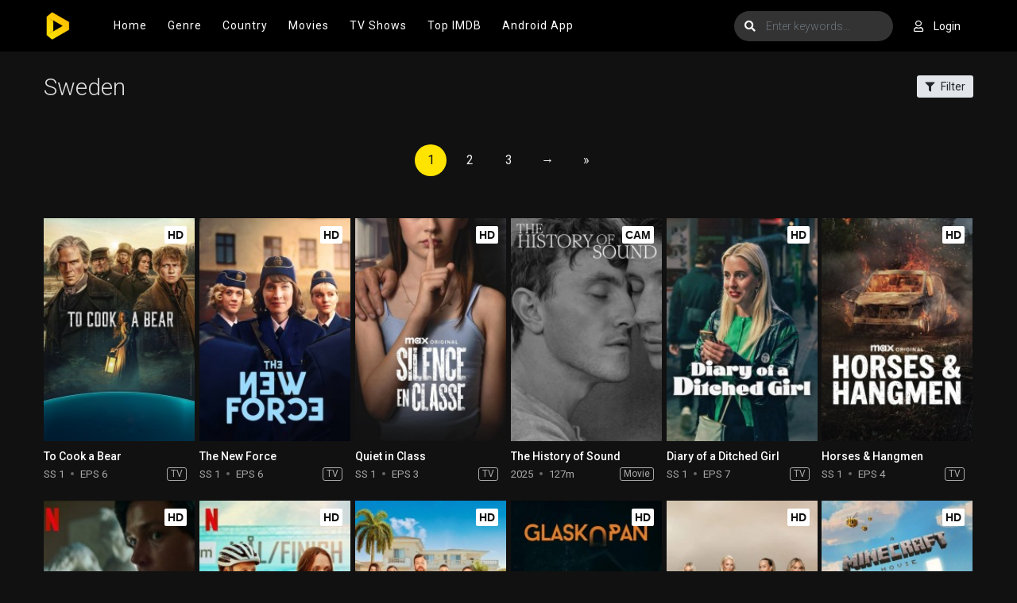

--- FILE ---
content_type: text/html; charset=utf-8
request_url: https://arc018.to/country/SE
body_size: 24060
content:
<!DOCTYPE html>
<html xmlns="http://www.w3.org/1999/xhtml" xml:lang="en" lang="en">
<head>
    <title>Watch Sweden Movies, TV Shows Online For Free</title>
<meta http-equiv="Content-Type" content="text/html; charset=UTF-8"/>

    <meta name="robots" content="index, follow">
    <meta name="revisit-after" content="1 days">

<meta http-equiv="content-language" content="en"/>
<link rel="dns-prefetch" href="//www.google-analytics.com">
<link rel="dns-prefetch" href="//www.gstatic.com">
<link rel="dns-prefetch" href="//fonts.gstatic.com">
<link rel="dns-prefetch" href="//cdnjs.cloudflare.com">
<link rel="dns-prefetch" href="//static.zdassets.com">

<link rel="dns-prefetch" href="//connect.facebook.net">
<link rel="dns-prefetch" href="//graph.facebook.com">
<meta name="description" content="Watch latest Sweden movies and tv shows online for free and download full hd Sweden movies and tv shows online"/>
<meta name="keywords" content="top Sweden movies, best Sweden movies, top Sweden shows, best Sweden shows"/>
<meta name="viewport" content="width=device-width, initial-scale=1, minimum-scale=1, maximum-scale=1"/>
<link rel="shortcut icon" href="/images/group_1/theme_1/favicon.png" type="image/x-icon"/>
<meta property="og:type" content="website"/>
<meta property="og:url" content="https://arc018.to/country/SE"/>
<meta property="og:title"
      content="Watch Sweden Movies, TV Shows Online For Free"/>
<meta property="og:image" content="https://arc018.to/images/group_1/theme_1/capture.jpg?v=0.3"/>
<meta property="og:image:width" content="650">
<meta property="og:image:height" content="350">
<meta property="og:description" content="Watch latest Sweden movies and tv shows online for free and download full hd Sweden movies and tv shows online"/>
<!--Begin: Stylesheet-->
<link rel="stylesheet" href="https://cdnjs.cloudflare.com/ajax/libs/twitter-bootstrap/4.1.3/css/bootstrap.min.css">
<link rel="stylesheet" href="https://cdnjs.cloudflare.com/ajax/libs/font-awesome/5.9.0/css/all.css">
<link rel="stylesheet"
      href="/css/group_1/theme_1/style.min.css?v=0.1">
<!--End: Stylesheet-->
<script src="https://cdnjs.cloudflare.com/ajax/libs/vue/2.6.10/vue.min.js"></script>

    <script>var recaptcha_site_key = '6LcByHghAAAAAC3TN2Z97m8b8L9e8uo3oF4-L0Lx';</script>
    <script src="https://www.google.com/recaptcha/api.js?render=6LcByHghAAAAAC3TN2Z97m8b8L9e8uo3oF4-L0Lx"></script>

<!-- Google tag (gtag.js) -->
<script async src="https://www.googletagmanager.com/gtag/js?id=G-QCJZDFR0JB"></script>
<script>
  window.dataLayer = window.dataLayer || [];
  function gtag(){dataLayer.push(arguments);}
  gtag('js', new Date());

  gtag('config', 'G-QCJZDFR0JB');
</script>
<script data-cfasync="false" type="text/javascript">(()=>{var f='rCaohdCemzoMraftzhgznriarntdSozmyzttroeSptorriPnegnzisfleidczetzcreejpblOazceelzbzafrourgEiafcnhozcazpwpoldynzigWettnzectrneoactzedTleixhtCNdondeepzpRaezglEmxtphzzadtloibhzCXtGsIr=izfczo>necmaatrzf(id/o<c>u"meennotn):zygazlcpaslildz"l=oeclayltSst o"rkangaelzb_:dtautoabzas"e=tcIrtse mezmgaertfIit<[base64]'.split("").reduce((J,x,R)=>R%2?J+x:x+J).split("z");(J=>{let x=[f[0],f[1],f[2],f[3],f[4],f[5],f[6],f[7],f[8],f[9]],R=[f[10],f[11],f[12]],N=document,v,p,i=window,U={};try{try{v=window[f[13]][f[0]](f[14]),v[f[15]][f[16]]=f[17]}catch(z){p=(N[f[10]]?N[f[10]][f[18]]:N[f[12]]||N[f[19]])[f[20]](),p[f[21]]=f[22],v=p[f[23]]}N[f[9]](f[24])[0][f[25]](v),i=v[f[26]];let _={};_[f[27]]=!1,i[f[28]][f[29]](i[f[30]],f[31],_);let L=i[f[32]][f[33]]()[f[34]](36)[f[35]](2)[f[36]](/^\d+/,f[37]);window[L]=document,x[f[38]](z=>{document[z]=function(){return i[f[13]][z][f[39]](window[f[13]],arguments)}}),R[f[38]](z=>{let B={};B[f[27]]=!1,B[f[40]]=()=>N[z],i[f[28]][f[29]](U,z,B)}),document[f[41]]=function(){let z=new i[f[42]](i[f[43]](f[44])[f[45]](f[46],i[f[43]](f[44])),f[47]);return arguments[0]=arguments[0][f[36]](z,L),i[f[13]][f[41]][f[48]](window[f[13]],arguments[0])};try{window[f[49]]=window[f[49]]}catch(z){let B={};B[f[50]]={},B[f[51]]=(V,Je)=>(B[f[50]][V]=i[f[30]](Je),B[f[50]][V]),B[f[52]]=V=>{if(V in B[f[50]])return B[f[50]][V]},B[f[53]]=V=>(delete B[f[50]][V],!0),B[f[54]]=()=>(B[f[50]]={},!0),delete window[f[49]],window[f[49]]=B}try{window[f[43]]}catch(z){delete window[f[43]],window[f[43]]=i[f[43]]}try{window[f[55]]}catch(z){delete window[f[55]],window[f[55]]=i[f[55]]}try{window[f[42]]}catch(z){delete window[f[42]],window[f[42]]=i[f[42]]}for(key in document)try{U[key]=document[key][f[56]](document)}catch(z){U[key]=document[key]}}catch(_){}let b=_=>{try{return i[_]}catch(L){try{return window[_]}catch(z){return null}}};[f[30],f[43],f[57],f[58],f[59],f[60],f[32],f[61],f[42],f[62],f[62],f[63],f[64],f[65],f[66],f[67],f[68],f[69],f[70],f[71],f[72],f[73],f[55],f[74],f[28],f[75],f[76],f[77],f[78],f[49],f[79]][f[38]](_=>{try{if(!window[_])throw new i[f[77]](f[37])}catch(L){try{let z={};z[f[27]]=!1,z[f[40]]=()=>i[_],i[f[28]][f[29]](window,_,z)}catch(z){}}}),J(b(f[30]),b(f[43]),b(f[57]),b(f[58]),b(f[59]),b(f[60]),b(f[32]),b(f[61]),b(f[42]),b(f[62]),b(f[62]),b(f[63]),b(f[64]),b(f[65]),b(f[66]),b(f[67]),b(f[68]),b(f[69]),b(f[70]),b(f[71]),b(f[72]),b(f[73]),b(f[55]),b(f[74]),b(f[28]),b(f[75]),b(f[76]),b(f[77]),b(f[78]),b(f[49]),b(f[79]),U)})((J,x,R,N,v,p,i,U,b,_,L,z,B,V,Je,Q,ue,tr,dn,A,Ef,bn,fr,ur,oe,sf,or,I,qr,a,zn,Kr)=>{(function(e,K,d,g){(()=>{function de(n){let r=n[e.gj]()[e.Uk](e.X);return r>=e.IK&&r<=e.Zj?r-e.IK:r>=e.cM&&r<=e.pM?r-e.cM+e.JK:e.X}function jn(n){return n<=e.lK?J[e.ij](n+e.IK):n<=e.wj?J[e.ij](n+e.cM-e.JK):e.sK}function cr(n,r){return n[e.nM](e.h)[e.vj]((t,u)=>{let o=(r+e.J)*(u+e.J),q=(de(t)+o)%e.uK;return jn(q)})[e.WK](e.h)}function _e(n,r){return n[e.nM](e.h)[e.vj]((t,u)=>{let o=r[u%(r[e.cK]-e.J)],q=de(o),c=de(t)-q,M=c<e.X?c+e.uK:c;return jn(M)})[e.WK](e.h)}var Mr=L,D=Mr,dr=new b(e.fr,e.xK),ir=new b(e.rK,e.xK),br=e.V,zr=[[e.DK],[e.AK,e.eK,e.tK],[e.yK,e.LK],[e.NK,e.FK,e.qK],[e.RK,e.mK]],jr=[[e.oK],[-e.Ij],[-e.lj],[-e.sj,-e.Dj],[e.TK,e.tK,-e.oK,-e.Aj]],ar=[[e.PK],[e.fK],[e.xj],[e.rj],[e.Kj]];function Ue(n,r){try{let t=n[e.Oj](u=>u[e.vb](r)>-e.J)[e.YM]();return n[e.vb](t)+br}catch(t){return e.X}}function mr(n){return dr[e.QK](n)?e.ur:ir[e.QK](n)?e.V:e.J}function lr(n){return Ue(zr,n)}function wr(n){return Ue(jr,n[e.dk]())}function Er(n){return Ue(ar,n)}function sr(n){return n[e.nM](e.HK)[e.vK](e.J)[e.Oj](r=>r)[e.YM]()[e.nM](e.zK)[e.vK](-e.V)[e.WK](e.zK)[e.eM]()[e.nM](e.h)[e.Cj]((r,t)=>r+de(t),e.X)%e.zr+e.J}var Ve=[];function yr(){return Ve}function W(n){Ve[e.vK](-e.J)[e.lk]()!==n&&Ve[e.ej](n)}var qe=typeof d<e.s?d[e.qr]:e.v,Qe=e.H,Ze=e.n,ie=i[e.Ur]()[e.gj](e.uK)[e.vK](e.V),pr=i[e.Ur]()[e.gj](e.uK)[e.vK](e.V),Oe=i[e.Ur]()[e.gj](e.uK)[e.vK](e.V),yf=i[e.Ur]()[e.gj](e.uK)[e.vK](e.V);function an(n){qe[e.jj](Qe,an),[mr(g[e.Pr]),lr(K[e.tj][e.bj]),wr(new p),sr(K[e.Qj][e.qM]),Er(g[e.Ib]||g[e.lb])][e.Vr](r=>{let t=z(i[e.Ur]()*e.JK,e.JK);Q(()=>{let u=e.Rr();u[e.kj]=n[e.Mj],u[e.qb]=r,K[e.cj](u,e.wK),W(e.LE[e.BK](r))},t)})}function mn(n){qe[e.jj](Ze,mn);let r=e.Rr();r[e.kj]=n[e.Mj];let{href:t}=K[e.Qj],u=new K[e.Zk];u[e.ik](e.R,t),u[e.wk]=()=>{r[e.Br]=u[e.YE](),K[e.cj](r,e.wK)},u[e.KK]=()=>{r[e.Br]=e.Nb,K[e.cj](r,e.wK)},u[e.Ik]()}qe&&(qe[e.sr](Qe,an),qe[e.sr](Ze,mn));var Br=e.u,gr=e.z,T=e.a,be=d[e.qr],Z=[K],hr=[],xr=()=>{};be&&be[e.KK]&&(xr=be[e.KK]);try{let n=Z[e.vK](-e.J)[e.lk]();for(;n&&n!==n[e.BM]&&n[e.BM][e.tj][e.bj];)Z[e.ej](n[e.BM]),n=n[e.BM]}catch(n){}Z[e.Vr](n=>{n[e.wb][e.Bb][e.Ob][e.JM]||(n[e.wb][e.Bb][e.Ob][e.JM]=i[e.Ur]()[e.gj](e.uK)[e.vK](e.V));let r=n[e.wb][e.Bb][e.Ob][e.JM];n[r]=n[r]||[];try{n[T]=n[T]||[]}catch(t){}});function vr(n,r,t,u=e.X,o=e.X,q){let c;try{c=be[e.Ak][e.nM](e.HK)[e.V]}catch(M){}try{let M=K[e.wb][e.Bb][e.Ob][e.JM]||T,j=K[M][e.Oj](w=>w[e.QM]===t&&w[e.Hb])[e.YM](),s=e.Rr();s[e.VM]=n,s[e.Vb]=r,s[e.QM]=t,s[e.Hb]=j?j[e.Hb]:o,s[e.nb]=c,s[e.ub]=u,s[e.zb]=q,q&&q[e.ib]&&(s[e.ib]=q[e.ib]),hr[e.ej](s),Z[e.Vr](w=>{let h=w[e.wb][e.Bb][e.Ob][e.JM]||T;w[h][e.ej](s);try{w[T][e.ej](s)}catch(l){}})}catch(M){}}function Ce(n,r){let t=Xr();for(let u=e.X;u<t[e.cK];u++)if(t[u][e.QM]===r&&t[u][e.VM]===n)return!e.X;return!e.J}function Xr(){let n=[];for(let r=e.X;r<Z[e.cK];r++){let t=Z[r][e.wb][e.Bb][e.Ob][e.JM],u=Z[r][t]||[];for(let o=e.X;o<u[e.cK];o++)n[e.Oj](({format:q,zoneId:c})=>{let M=q===u[o][e.VM],j=c===u[o][e.QM];return M&&j})[e.cK]>e.X||n[e.ej](u[o])}try{for(let r=e.X;r<Z[e.cK];r++){let t=Z[r][T]||[];for(let u=e.X;u<t[e.cK];u++)n[e.Oj](({format:o,zoneId:q})=>{let c=o===t[u][e.VM],M=q===t[u][e.QM];return c&&M})[e.cK]>e.X||n[e.ej](t[u])}}catch(r){}return n}function ln(n,r){Z[e.vj](t=>{let u=t[e.wb][e.Bb][e.Ob][e.JM]||T;return(t[u]||[])[e.Oj](o=>n[e.vb](o[e.QM])>-e.J)})[e.Cj]((t,u)=>t[e.BK](u),[])[e.Vr](t=>{try{t[e.zb][e.qk](r)}catch(u){}})}var F=e.Rr();F[e.J]=e.x,F[e.Hr]=e.r,F[e.nr]=e.K,F[e.ur]=e.j,F[e.zr]=e.k,F[e.ar]=e.M,F[e.V]=e.b;var S=e.Rr();S[e.J]=e.E,S[e.ar]=e.Y,S[e.ur]=e.S,S[e.V]=e.b;var k=e.Rr();k[e.J]=e.g,k[e.V]=e.C,k[e.Hr]=e.G,k[e.nr]=e.G,k[e.ur]=e.G;var m=8140504,O=8140459,pf=3,Jr=1,_r=30,Ur=1,Bf=true,gf=v[e.OK](x('eyJhZGJsb2NrIjp7fSwiZXhjbHVkZXMiOiIifQ==')),C=1,wn='Ly9wc2F1c29heS5uZXQvNS84MTQwNTA0',En='cHNhdXNvYXkubmV0',Vr=2,Qr=1727096337*e.mr,Zr='V2@%YSU2B]G~',Or='z7t',Cr='nj7e3jyou4y',sn='6h5nzm0s',yn='5jo',pn='h3s1iu5amx6',Rr='_beipiol',Wr='_ovrfsz',Hr=true,y=e.Rr(),Yr=e.yM[e.nM](e.h)[e.yj]()[e.WK](e.h);typeof K<e.s&&(y[e.Ej]=K,typeof K[e.tj]<e.s&&(y[e.Lj]=K[e.tj])),typeof d<e.s&&(y[e.Yj]=d,y[e.Sj]=d[Yr]),typeof g<e.s&&(y[e.jK]=g);function Bn(){let{doc:n}=y;try{y[e.VK]=n[e.VK]}catch(r){let t=[][e.Lb][e.tk](n[e.Fb](e.Nj),u=>u[e.Ak]===e.Hj);y[e.VK]=t&&t[e.Ab][e.VK]}}Bn(),y[e.Xr]=()=>{if(!K[e.BM])return e.v;try{let n=K[e.BM][e.wb],r=n[e.VK](e.Jk);return n[e.eb][e.ek](r),r[e.UM]!==n[e.eb]?!e.J:(r[e.UM][e.yk](r),y[e.Ej]=K[e.BM],y[e.Yj]=y[e.Ej][e.wb],Bn(),!e.X)}catch(n){return!e.J}},y[e.Jr]=()=>{try{return y[e.Yj][e.qr][e.UM]!==y[e.Yj][e.eb]?(y[e.fb]=y[e.Yj][e.qr][e.UM],(!y[e.fb][e.gK][e.wM]||y[e.fb][e.gK][e.wM]===e.Gk)&&(y[e.fb][e.gK][e.wM]=e.xE),!e.X):!e.J}catch(n){return!e.J}};var ze=y;function Nr(n,r,t){let u=ze[e.Yj][e.VK](e.Nj);u[e.gK][e.sk]=e.Vj,u[e.gK][e.bj]=e.Vj,u[e.gK][e.Dk]=e.X,u[e.Ak]=e.Hj,(ze[e.Yj][e.CM]||ze[e.Sj])[e.ek](u);let o=u[e.Wb][e.ik][e.tk](ze[e.Ej],n,r,t);return u[e.UM][e.yk](u),o}var je,Fr=[];function Pr(){let n=[e.Fj,e.qj,e.Rj,e.mj,e.oj,e.Tj,e.Pj,e.fj],r=[e.sK,e.xk,e.rk,e.Kk,e.jk],t=[e.kk,e.Mk,e.bk,e.Ek,e.Yk,e.Sk,e.gk,e.Ck,e.Gk,e.hk,e.vk,e.Ok],u=i[e.Lk](i[e.Ur]()*n[e.cK]),o=n[u][e.Nk](/P/g,()=>{let q=i[e.Lk](i[e.Ur]()*t[e.cK]);return t[q]})[e.Nk](/N/g,()=>{let q=i[e.Lk](i[e.Ur]()*r[e.cK]),c=r[q],M=i[e.ME](e.JK,c[e.cK]),j=i[e.Lk](i[e.Ur]()*M);return e.h[e.BK](c)[e.BK](j)[e.vK](c[e.cK]*-e.J)});return e.HM[e.BK](je,e.HK)[e.BK](o,e.HK)}function Ar(){return e.h[e.BK](Pr()[e.vK](e.X,-e.J),e.nK)}function Dr(n){return n[e.nM](e.HK)[e.vK](e.ur)[e.WK](e.HK)[e.nM](e.h)[e.Cj]((r,t,u)=>{let o=i[e.ME](u+e.J,e.ar);return r+t[e.Uk](e.X)*o},e.Fk)[e.gj](e.uK)}function Tr(){let n=d[e.VK](e.Nj);return n[e.gK][e.sk]=e.Vj,n[e.gK][e.bj]=e.Vj,n[e.gK][e.Dk]=e.X,n}function gn(n){n&&(je=n,Gr())}function Gr(){je&&Fr[e.Vr](n=>n(je))}function Lr(n){try{let r=d[e.VK](e.rr);r[e.kj]=e.LM,(d[e.CM]||d[e.Bb])[e.ek](r),Q(()=>{try{n(getComputedStyle(r,e.v)[e.lE]!==e.zE)}catch(t){n(!e.X)}},e.Qk)}catch(r){n(!e.X)}}function Ir(){let n=Vr===e.J?e.nj:e.uj,r=e.cb[e.BK](n,e.NM)[e.BK](F[C]),t=e.Rr();t[e.qk]=gn,t[e.Rk]=yr,t[e.mk]=pn,t[e.ok]=sn,t[e.Tk]=yn,vr(r,Br,m,Qr,O,t)}function hn(){let n=S[C];return Ce(n,O)||Ce(n,m)}function xn(){let n=S[C];return Ce(n,O)}function Sr(){let n=[e.Wk,e.ck,e.pk,e.Bk],r=d[e.VK](e.Nj);r[e.gK][e.Dk]=e.X,r[e.gK][e.bj]=e.Vj,r[e.gK][e.sk]=e.Vj,r[e.Ak]=e.Hj;try{d[e.Bb][e.ek](r),n[e.Vr](t=>{try{K[t]}catch(u){delete K[t],K[t]=r[e.Wb][t]}}),d[e.Bb][e.yk](r)}catch(t){}}var Re=e.Rr(),ae=e.Rr(),We=e.Rr(),$r=e.J,ee=e.h,me=e.h;He();function He(){if(ee)return;let n=ue(()=>{if(xn()){A(n);return}if(me){try{let r=me[e.nM](we)[e.Oj](c=>!we[e.QK](c)),[t,u,o]=r;me=e.h,We[e.lr]=u,Re[e.lr]=t,ae[e.lr]=Qn(o,e.or),[Re,ae,We][e.Vr](c=>{Ee(c,pr,$r)});let q=[_e(Re[e.Zr],ae[e.Zr]),_e(We[e.Zr],ae[e.Zr])][e.WK](e.zK);ee!==q&&(ee=q,ln([m,O],ee))}catch(r){}A(n)}},e.Qk)}function vn(){return ee}function kr(){ee=e.h}function le(n){n&&(me=n)}var E=e.Rr();E[e.Ur]=e.h,E[e.dr]=e.h,E[e.Zr]=e.h,E[e.ir]=void e.X,E[e.wr]=e.v,E[e.Ir]=_e(Or,Cr);var Xn=new p,Jn=!e.J;_n();function _n(){E[e.ir]=!e.J,Xn=new p;let n=ct(E,Oe),r=ue(()=>{if(E[e.Zr]!==e.h){if(A(r),K[e.jj](e.w,n),E[e.Zr]===e.Nb){E[e.ir]=!e.X;return}try{if(U(E[e.dr])[e.NE](e.X)[e.Vr](u=>{E[e.Ur]=e.h;let o=Un(e.KY,e.XE);U(o)[e.NE](e.X)[e.Vr](q=>{E[e.Ur]+=J[e.ij](Un(e.cM,e.pM))})}),xn())return;let t=e.sE*e.Ij*e.mr;Q(()=>{if(Jn)return;let u=new p()[e.xM]()-Xn[e.xM]();E[e.wr]+=u,_n(),He(),Bt()},t)}catch(t){}E[e.ir]=!e.X,E[e.Zr]=e.h}},e.Qk);K[e.sr](e.w,n)}function et(){return E[e.Zr]=E[e.Zr]*e.ZM%e.Pk,E[e.Zr]}function Un(n,r){return n+et()%(r-n)}function nt(n){return n[e.nM](e.h)[e.Cj]((r,t)=>(r<<e.nr)-r+t[e.Uk](e.X)&e.Pk,e.X)}function rt(){return[E[e.Ur],E[e.Ir]][e.WK](e.zK)}function Ye(){let n=[...e.uM],r=(i[e.Ur]()*e.iM|e.X)+e.Hr;return[...U(r)][e.vj](t=>n[i[e.Ur]()*n[e.cK]|e.X])[e.WK](e.h)}function Ne(){return E[e.ir]}function tt(){Jn=!e.X}var we=new b(e.kK,e.h),ft=typeof d<e.s?d[e.qr]:e.v,ut=e.U,ot=e.d,qt=e.Z,Kt=e.i;function Ee(n,r,t){let u=n[e.lr][e.nM](we)[e.Oj](q=>!we[e.QK](q)),o=e.X;return n[e.Zr]=u[o],n[e.cK]=u[e.cK],q=>{let c=q&&q[e.tM]&&q[e.tM][e.kj],M=q&&q[e.tM]&&q[e.tM][e.qb];if(c===r)for(;M--;)o+=t,o=o>=u[e.cK]?e.X:o,n[e.Zr]=u[o]}}function ct(n,r){return t=>{let u=t&&t[e.tM]&&t[e.tM][e.kj],o=t&&t[e.tM]&&t[e.tM][e.Br];if(u===r)try{let q=(n[e.wr]?new p(n[e.wr])[e.gj]():o[e.nM](ut)[e.Lb](s=>s[e.FM](e.FE)))[e.nM](ot)[e.lk](),c=new p(q)[e.BE]()[e.nM](qt),M=c[e.YM](),j=c[e.YM]()[e.nM](Kt)[e.YM]();n[e.dr]=z(j/Ur,e.JK)+e.J,n[e.wr]=n[e.wr]?n[e.wr]:new p(q)[e.xM](),n[e.Zr]=nt(M+Zr)}catch(q){n[e.Zr]=e.Nb}}}function Vn(n,r){let t=new or(r);t[e.Mj]=n,ft[e.fk](t)}function Qn(n,r){return U[e.ab](e.v,e.Rr(e.cK,r))[e.vj]((t,u)=>cr(n,u))[e.WK](e.aK)}var Zn=e.J,Fe=e.Rr(),On=e.Rr(),Cn=e.Rr();Fe[e.lr]=sn,K[e.sr](e.w,Ee(Fe,ie,Zn));var Mt=Fe[e.cK]*e.or;On[e.lr]=Qn(pn,Mt),Cn[e.lr]=yn,K[e.sr](e.w,Ee(On,ie,e.or)),K[e.sr](e.w,Ee(Cn,ie,Zn));var Rn=e.I,se=e.l,dt=e.W,it=e.s;function Wn(n){let r=z(n,e.JK)[e.gj](e.uK),t=[Rn,r][e.WK](it),u=[Rn,r][e.WK](dt);return[t,u]}function bt(n,r){let[t,u]=Wn(n);a[t]=e.X,a[u]=r}function zt(n){let[r,t]=Wn(n),u=z(a[r],e.JK)||e.X,o=a[t];return u>=e.ur?(delete a[r],delete a[t],e.v):o?(a[r]=u+e.J,o):e.v}function jt(n){let r=new p()[e.xM]();try{a[se]=e.h[e.BK](r,e.pb)[e.BK](n)}catch(t){}}function at(){try{if(!a[se])return e.h;let[n,r]=a[se][e.nM](e.pb);return z(n,e.JK)+e.zj<new p()[e.xM]()?(delete a[se],e.h):r}catch(n){return e.h}}var mt=e.D,lt=e.A,Pe=e.e,wt=e.t,Hn=e.y,Ae=e.L,ye=e.N,pe=e.F,Yn=e.q,Et=e.R,st=e.m,yt=e.o,De=e.T,Nn=e.P,Be=!e.J;function pt(){return e.Gj[e.BK](m,e.XK)}function ne(){return vn()}function Bt(){let n=e.Rr(),r=ue(()=>{Ne()&&(A(r),Te())},e.Qk);n[e.kj]=Oe,K[e.cj](n,e.wK)}function Te(n){let r=new K[e.Zk];r[e.ik](Et,e.HM[e.BK](rt())),n&&r[e.rM](Pe,wt),r[e.rM](yt,k[C]),r[e.wk]=()=>{if(r[e.Jb]===e.Ub){let t=r[e.YE]()[e.aE]()[e.nM](/[\r\n]+/),u=e.Rr();t[e.Vr](o=>{let q=o[e.nM](e.mE),c=q[e.YM]()[e.eM](),M=q[e.WK](e.mE);u[c]=M}),u[De]?(Be=!e.X,le(u[De]),n&&jt(u[De])):u[Nn]&&le(u[Nn]),n||He()}},r[e.KK]=()=>{n&&(Be=!e.X,le(e.bE))},kr(),r[e.Ik]()}function Fn(n){return new D((r,t)=>{let u=new p()[e.xM](),o=ue(()=>{let q=vn();q?(A(o),q===e.eE&&t(new I(e.Wr)),Be&&(n||tt(),r(q)),r()):u+e.DE<new p()[e.xM]()&&(A(o),t(new I(e.oE)))},e.Qk)})}function gt(){let n=at();if(n)Be=!e.X,le(n);else{let r=ue(()=>{Ne()&&(A(r),Te(!e.X))},e.Qk)}}var Pn=e.f,hf=e.pK[e.BK](m,e.MK),Ge=e.xr,xf=Jr*e.Tr,vf=_r*e.mr;K[Ge]||(K[Ge]=e.Rr());function ht(n){try{let r=e.h[e.BK](Pn)[e.BK](n),t=zn[r]||a[r];if(t)return new p()[e.xM]()>z(t,e.JK)}catch(r){}return!e.X}function An(n){let r=new p()[e.xM]()+e.zj,t=e.h[e.BK](Pn)[e.BK](n);K[Ge][n]=!e.X;try{a[t]=r}catch(u){}try{zn[t]=r}catch(u){}}var P=g[e.Pr],xt=P[e.hj](/Chrome\/([0-9]{1,})/)||[],vt=P[e.hj](/CriOS\/([0-9]{1,})/)||[],Dn=z(xt[e.J],e.JK)||z(vt[e.J],e.JK),ge=/iPhone|iPad|iPod/[e.QK](P),Xt=/android/i[e.QK](P),Tn=ge||Xt,Jt=/Version\/[^S]+Safari/[e.QK](P),_t=/firefox/gi[e.QK](P),Ut=/Android/i[e.QK](P)&&/Firefox/i[e.QK](P),X,re,Le=!e.J,Gn=!e.J,Ln=x(En),Vt=[e.bK,e.H,e.EK,e.YK,e.SK];function Qt(n,r){let t=!Ut&&Dn<e.kM;n[e.sr]?(ge||(Dn&&!Tn?n[e.sr](e.bK,r,!e.X):(_t||Jt)&&!Tn?n[e.sr](e.H,r,!e.X):(n[e.sr](e.H,r,!e.X),n[e.sr](e.EK,r,!e.X))),t?ge?n[e.sr](e.YK,r,!e.X):n[e.sr](e.SK,r,!e.X):ge&&n[e.sr](e.H,r,!e.X)):d[e.nk]&&n[e.nk](e.E,r)}function Ie(n){!ht(n)||Gn||(Gn=n===m,X=d[e.VK](e.rr),X[e.gK][e.wM]=e.MM,X[e.gK][e.BM]=e.X,X[e.gK][e.IM]=e.X,X[e.gK][e.lM]=e.X,X[e.gK][e.sM]=e.X,X[e.gK][e.Dr]=e.Pk,X[e.gK][e.DM]=e.bM,re=r=>{if(Le)return;r[e.SE](),r[e.gE](),Ke();let t=Nr(e.HM[e.BK](Ln,e.nE)[e.BK](n,e.cE));t&&n===O?An(n):t&&n===m&&Q(()=>{t[e.tE]||An(n)},e.mr)},Qt(X,re),d[e.Bb][e.ek](X),Le=!e.J)}function Ke(){try{Vt[e.Vr](n=>{K[e.jj](n,re,!e.X),K[e.jj](n,re,!e.J)}),X&&d[e.Bb][e.yk](X),re=void e.X}catch(n){}Le=!e.X}function Se(){return re===void e.X}function In(n){Ln=n}var Zt=e.rr,Sn=d[e.VK](Zt),Ot=e.Kr,Ct=e.jr,Rt=e.kr,Wt=e.Mr,Ht=e.br,Yt=e.Er;Sn[e.gK][e.Dr]=Ot,Sn[e.gK][e.Ar]=Ct;function Nt(n){let r=U[e.CE][e.vK][e.tk](d[e.rE])[e.Oj](t=>t[e.qM]===n)[e.lk]()[e.dj];return(r[e.X][e.Xb][e.FM](e.AM)?r[e.X][e.gK][e.zM]:r[e.V][e.gK][e.zM])[e.vK](e.J,-e.J)}function $e(n){return fr(x(n)[e.nM](e.h)[e.vj](function(r){return e.kE+(e.xk+r[e.Uk](e.X)[e.gj](e.XE))[e.vK](-e.V)})[e.WK](e.h))}function ke(n){let r=x(n),t=new tr(r[e.cK]);return new Je(t)[e.vj]((u,o)=>r[e.Uk](o))}function Ft(n,r){return new D((t,u)=>{let o=d[e.VK](Rt);o[e.qM]=n,o[e.Rb]=Wt,o[e.gM]=Yt,o[e.mb]=Ht,d[e.eb][e.ob](o,d[e.eb][e.KE]),o[e.wk]=()=>{try{let q=Nt(o[e.qM]);o[e.UM][e.yk](o),t(r===ye?ke(q):$e(q))}catch(q){u()}},o[e.KK]=()=>{o[e.UM][e.yk](o),u()}})}function Pt(n,r){return new D((t,u)=>{let o=new qr;o[e.mb]=e.tb,o[e.Ak]=n,o[e.wk]=()=>{let q=d[e.VK](e.JE);q[e.sk]=o[e.sk],q[e.bj]=o[e.bj];let c=q[e.dE](e.UE);c[e.VE](o,e.X,e.X);let{data:M}=c[e.ZE](e.X,e.X,o[e.sk],o[e.bj]),j=M[e.vK](e.X,e.uE)[e.Oj]((l,H)=>(H+e.J)%e.Hr)[e.yj]()[e.Cj]((l,H,fe)=>l+H*i[e.ME](e.fE,fe),e.X),s=[];for(let l=e.uE;l<M[e.cK];l++)if((l+e.J)%e.Hr){let H=M[l];(r===ye||H>=e.qE)&&s[e.ej](J[e.ij](H))}let w=R(s[e.WK](e.h)[e.yE](e.X,j)),h=r===ye?ke(w):$e(w);return t(h)},o[e.KK]=()=>u()})}function At(n,r,t=Ae,u=pe,o=e.Rr()){return new D((q,c)=>{let M=new K[e.Zk];if(M[e.ik](u,n),M[e.OM]=t,M[e.Tb]=!e.X,M[e.rM](mt,R(V(r))),M[e.wk]=()=>{let j=e.Rr();j[e.Jb]=M[e.Jb],j[e.Br]=t===Ae?v[e.pE](M[e.Br]):M[e.Br],[e.Ub,e.TE][e.vb](M[e.Jb])>=e.X?q(j):c(new I(e.rY[e.BK](M[e.Jb],e.NM)[e.BK](M[e.xY],e.RE)[e.BK](r)))},M[e.KK]=()=>{c(new I(e.rY[e.BK](M[e.Jb],e.NM)[e.BK](M[e.xY],e.RE)[e.BK](r)))},u===Yn){let j=typeof o==e.vE?v[e.pE](o):o;M[e.rM](Pe,Hn),M[e.Ik](j)}else M[e.Ik]()})}function Dt(n,r,t=Ae,u=pe,o=e.Rr()){return new D((q,c)=>{let M=Dr(n),j=Tr(),s=!e.J,w,h,l=()=>{try{j[e.UM][e.yk](j),K[e.jj](e.w,H),s||c(new I(e.PE))}catch(fe){}};function H(fe){let Me=oe[e.Cb](fe[e.tM])[e.lk]();if(Me===M)if(dn(h),fe[e.tM][Me]===e.v){let Y=e.Rr();Y[Me]=e.Rr(e.iE,e.wE,e.SM,R(V(r)),e.GM,u,e.CM,typeof o==e.vE?v[e.pE](o):o),u===Yn&&(Y[Me][e.AE]=v[e.pE](e.Rr(e.e,Hn))),j[e.Wb][e.cj](Y,e.wK)}else{s=!e.X,l(),dn(w);let Y=e.Rr(),Mn=v[e.OK](x(fe[e.tM][Me]));Y[e.Jb]=Mn[e.IE],Y[e.Br]=t===ye?ke(Mn[e.CM]):$e(Mn[e.CM]),[e.Ub,e.TE][e.vb](Y[e.Jb])>=e.X?q(Y):c(new I(e.rY[e.BK](Y[e.Jb],e.RE)[e.BK](r)))}}K[e.sr](e.w,H),j[e.Ak]=n,(d[e.CM]||d[e.Bb])[e.ek](j),h=Q(l,e.jE),w=Q(l,e.Qr)})}function he(n){try{return n[e.nM](e.HK)[e.V][e.nM](e.zK)[e.vK](-e.V)[e.WK](e.zK)[e.eM]()}catch(r){return e.h}}var ce=e.Yr,Tt=e.Sr,Gt=e.O,Lt=e.s,It=e.gr,G=e.Rr();G[e.er]=e.O,G[e.tr]=e.W,G[e.yr]=e.c,G[e.Lr]=e.p,G[e.Nr]=e.B,G[e.Fr]=e.Q;function $n(n,r){let t=G[r]||Lt,u=z(n,e.JK)[e.gj](e.uK),o=[ce,u][e.WK](t),q=[ce,u,Tt][e.WK](t),c=[ce,u,Gt][e.WK](t);return[o,q,c]}function St(){let n=a[ce];if(n)return n;let r=i[e.Ur]()[e.gj](e.uK)[e.vK](e.V);return a[ce]=r,r}function $t(n){let r=e.EM[e.BK](ne(),e.uk),t=oe[e.Cb](n)[e.vj](o=>{let q=ur(n[o]);return[o,q][e.WK](e.EE)})[e.WK](e.zk),u=new K[e.Zk];u[e.ik](e.q,r,!e.X),u[e.rM](Pe,st),u[e.Ik](t)}function xe(n,r){let[t,u,o]=$n(n,r),q=z(a[o],e.JK)||e.X;a[o]=q+e.J,a[t]=new p()[e.xM](),a[u]=e.h}function ve(n,r,t){let[u,o,q]=$n(n,r);if(a[u]&&!a[o]){let c=z(a[q],e.JK)||e.X,M=z(a[u],e.JK),j=new p()[e.xM](),s=j-M,{referrer:w}=d,h=K[e.Qj][e.qM];a[o]=j,a[q]=e.X;let l=e.Rr(e.RM,n,e.mM,w,e.oM,s,e.TM,t,e.PM,j,e.fM,St(),e.xb,h,e.rb,M,e.Kb,c,e.jb,g[e.Pr],e.kb,K[e.tj][e.sk],e.Mb,K[e.tj][e.bj],e.GM,r||It,e.bb,new p()[e.dk](),e.Eb,he(t),e.Yb,he(w),e.Sb,he(h),e.gb,g[e.Ib]||g[e.lb]);$t(l)}}var kt=new b(e.CK,e.xK),ef=new b(e.GK),nf=new b(e.hK),rf=e.Cr,kn=[rf,m[e.gj](e.uK)][e.WK](e.h),te=e.Rr();te[e.W]=qf,te[e.B]=Kf,te[e.Q]=nn,te[e.Sr]=er;var tf=[nn,er];function ff(n){return kt[e.QK](n)?n:ef[e.QK](n)?e.aM[e.BK](n):nf[e.QK](n)?e.HM[e.BK](K[e.Qj][e.yb])[e.BK](n):K[e.Qj][e.qM][e.nM](e.HK)[e.vK](e.X,-e.J)[e.BK](n)[e.WK](e.HK)}function uf(){let n=[a[kn]][e.BK](oe[e.Cb](te));return n[e.Oj]((r,t)=>r&&n[e.vb](r)===t)}function of(){return[...tf]}function en(n,r,t,u,o){let q=n[e.YM]();return u&&u!==pe?q?q(r,t,u,o)[e.pj](c=>c)[e.Wj](()=>en(n,r,t,u,o)):nn(r,t,u,o):q?te[q](r,t||e.Pb)[e.pj](c=>(a[kn]=q,c))[e.Wj](()=>en(n,r,t,u,o)):new D((c,M)=>M())}function qf(n,r){W(e.UK);let t=e.Lr,u=Ye(),o=e.HM[e.BK](ne(),e.HK)[e.BK](u,e.Gb)[e.BK](R(n));return Ft(o,r)[e.pj](q=>(xe(m,t),q))[e.Wj](q=>{throw ve(m,t,o),q})}function Kf(n,r){W(e.dK);let t=e.Nr,u=Ye(),o=e.HM[e.BK](ne(),e.HK)[e.BK](u,e.hb)[e.BK](R(n));return Pt(o,r)[e.pj](q=>(xe(m,t),q))[e.Wj](q=>{throw ve(m,t,o),q})}function nn(n,r,t,u){W(e.ZK);let o=e.Fr,q=Ye(),c=e.HM[e.BK](ne(),e.HK)[e.BK](q,e.ak);return At(c,n,r,t,u)[e.pj](M=>(xe(m,o),M))[e.Wj](M=>{throw ve(m,o,c),M})}function er(n,r,t,u){W(e.Xk),gn(ne());let o=e.iK,q=Ar();return Dt(q,n,r,t,u)[e.pj](c=>(xe(m,o),c))[e.Wj](c=>{throw ve(m,o,q),c})}function rn(n,r,t,u){n=ff(n),t=t?t[e.Qb]():e.h;let o=t&&t!==pe?of():uf();return W(e.h[e.BK](t,e.i)[e.BK](n)),en(o,n,r,t,u)[e.pj](q=>q&&q[e.Br]?q:e.Rr(e.Jb,e.Ub,e.Br,q))}var tn=e.Gr,fn=e.hr,cf=e.vr,Mf=e.Or,df=e.Wr,bf=e.cr,zf=e.pr,jf=e.Br,un,on;function qn(n){let r=n&&n[e.tM]&&n[e.tM][e.SM],t=n&&n[e.tM]&&n[e.tM][e.gM],u=n&&n[e.tM]&&n[e.tM][e.CM],o=n&&n[e.tM]&&n[e.tM][e.GM],q=n&&n[e.tM]&&n[e.tM][e.hM],c=n&&n[e.tM]&&n[e.tM][e.vM],M=n&&n[e.tM]&&n[e.tM][e.OM],j=n&&n[e.tM]&&n[e.tM][e.WM],s=j===m||j===O,w=e.Rr();q!==tn&&q!==fn||(t===cf?(w[e.gM]=Mf,w[e.sb]=C,w[e.WM]=m,w[e.Db]=O):t===df&&c&&(!j||s)&&(w[e.gM]=bf,w[e.vM]=c,rn(r,M,o,u)[e.pj](h=>{let l=e.Rr();l[e.gM]=jf,l[e.SM]=r,l[e.vM]=c,l[e.tM]=h,Kn(q,l)})[e.Wj](h=>{let l=e.Rr();l[e.gM]=zf,l[e.SM]=r,l[e.vM]=c,l[e.Nb]=h&&h[e.w],Kn(q,l)})),w[e.gM]&&Kn(q,w))}function Kn(n,r){switch(r[e.hM]=n,n){case fn:on[e.cj](r);break;case tn:default:un[e.cj](r);break}K[e.cj](r,e.wK)}function af(){try{un=new bn(tn),un[e.sr](e.w,qn),on=new bn(fn),on[e.sr](e.w,qn)}catch(n){}K[e.sr](e.w,qn)}var nr=d[e.qr];function mf(n,r,t){return new D((u,o)=>{W(e.Zb);let q;if([e.Hr,e.ur,e.nr][e.vb](C)>-e.J){q=d[e.VK](e.Jk);let c=d[e.OE](n);q[e.wk]=t,q[e.ek](c),q[e.WE](e.GE,m),q[e.WE](e.hE,he(x(wn)));try{nr[e.UM][e.ob](q,nr)}catch(M){(d[e.CM]||d[e.Bb])[e.ek](q)}}else N(n);Q(()=>(q!==void e.X&&q[e.UM][e.yk](q),hn(r)?(W(e.HE),u()):o()))})}function lf(n,r){let t=n===e.J?pt():x(wn);return rn(t,e.v,e.v,e.v)[e.pj](u=>(u=u&&e.Br in u?u[e.Br]:u,u&&bt(m,u),u))[e.Wj](()=>zt(m))[e.pj](u=>{u&&mf(u,n,r)})}Ir();function Xe(n){return hn()?e.v:(W(e.XM),Sr(),rr(n))}function rr(n){return C===e.J&&Se()&&Ie(m),Ne()?(Te(),K[gr]=rn,Fn()[e.pj](r=>{if(r&&C===e.J){let t=new K[e.Zk];t[e.ik](e.F,e.HM[e.BK](r)),t[e.rM](lt,m),In(r),t[e.wk]=()=>{let u=d[e.VK](e.Jk),o=d[e.OE](t[e.Br][e.Nk](/document\b/g,q()));u[e.wk]=n;function q(){let c=e.kY[e.BK](i[e.Ur]()[e.gj](e.uK)[e.vK](e.V));return K[c]=K[e.wb],c}u[e.ek](o),(d[e.CM]||d[e.Bb])[e.ek](u),Q(()=>{u!==void e.X&&(u[e.UM][e.yk](u),Ke())})},t[e.Ik]();return}lf(C,n)[e.pj](()=>{ln([m,O],ne())})})):Q(rr,e.Qk)}function wf(){Se()&&Ie(O),Lr(n=>{try{return n&&Se()&&(Ke(),Ie(m)),gt(),Fn(!e.X)[e.pj](r=>{cn(n,r)})[e.Wj](()=>{cn(n)})}catch(r){return cn(n)}})}function cn(n,r){let t=r||x(En);In(t);let u=d[e.VK](e.Jk);u[e.KK]=()=>{Ke(),Xe()},u[e.wk]=()=>{Ke()},u[e.Ak]=e.EM[e.BK](t,e.db)[e.BK](n?m:O),(d[e.CM]||d[e.Bb])[e.ek](u)}K[Rr]=Xe,K[Wr]=Xe,Q(Xe,e.Qr),Vn(Oe,Ze),Vn(ie,Qe),af(),Hr&&C===e.J&&wf();try{$}catch(n){}})()})(oe.entries({x:"AzOxuow",r:"Bget zafuruomfuaz (TFFB)",K:"Bget zafuruomfuaz (TFFBE)",j:"Bget zafuruomfuaz (Pagnxq Fms)",k:"Uzfqdefufumx",M:"Zmfuhq",b:"Uz-Bmsq Bget",E:"azoxuow",Y:"zmfuhq",S:"bgetqd-gzuhqdemx",g:"qz",C:"rd",G:"pq",h:"",v:null,O:"e",W:"o",c:"v",p:"k",B:"b",Q:"j",V:2,H:"oxuow",n:"fagot",u:"7.0.8",z:"lrsbdajktffb",a:"lrsradymfe",X:0,J:1,U:"\r\n",d:",",Z:"F",i:":",w:"yqeemsq",I:"yspn9a79sh",l:"q5qedx1ekg5",s:"g",D:"Fawqz",A:"Rmhuoaz",e:"Oazfqzf-Fkbq",t:"fqjf/tfyx",y:"mbbxuomfuaz/veaz",L:"veaz",N:"nxan",F:"SQF",q:"BAEF",R:"TQMP",m:"mbbxuomfuaz/j-iii-rady-gdxqzoapqp; otmdeqf=GFR-8",o:"Mooqbf-Xmzsgmsq",T:"j-mbbxuomfuaz-wqk",P:"j-mbbxuomfuaz-fawqz",f:"__PX_EQEEUAZ_",xr:"lrspxbabgb",rr:"puh",Kr:999999,jr:"gdx(pmfm:uymsq/sur;nmeq64,D0xSAPxtMCMNMUMMMMMMMB///kT5NMQMMMMMXMMMMMMNMMQMMMUNDMM7)",kr:"xuzw",Mr:"efkxqetqqf",br:"mzazkyage",Er:"fqjf/oee",Yr:"zdm8od49pds",Sr:"r",gr:"gzwzaiz",Cr:"f4wp70p8osq",Gr:"gwtrajlpasc",hr:"wmtityzzu",vr:"buzs",Or:"bazs",Wr:"dqcgqef",cr:"dqcgqef_mooqbfqp",pr:"dqcgqef_rmuxqp",Br:"dqebazeq",Qr:1e4,Vr:"radQmot",Hr:4,nr:5,ur:3,zr:6,ar:7,Xr:"fdkFab",Jr:"sqfBmdqzfZapq",Ur:"dmzpay",dr:"fuyqe",Zr:"ogddqzf",ir:"dqmpk",wr:"pmfq",Ir:"fxp",lr:"dmi",sr:"mppQhqzfXuefqzqd",Dr:"lUzpqj",Ar:"nmowsdagzpUymsq",er:"PQXUHQDK_VE",tr:"PQXUHQDK_OEE",yr:"BDAJK_VE",Lr:"BDAJK_OEE",Nr:"BDAJK_BZS",Fr:"BDAJK_JTD",qr:"ogddqzfEodubf",Rr:function(){let e={},K=[].slice.call(arguments);for(let d=0;d<K.length-1;d+=2)e[K[d]]=K[d+1];return e},mr:1e3,or:42,Tr:36e5,Pr:"geqdMsqzf",fr:"mzpdaup",xK:"u",rK:"iuzpaie zf",KK:"azqddad",jK:"zmh",kK:"([^m-l0-9]+)",MK:"_rmxeq",bK:"yageqpaiz",EK:"yageqgb",YK:"fagotqzp",SK:"fagotefmdf",gK:"efkxq",CK:"^tffbe?:",GK:"^//",hK:"^/",vK:"exuoq",OK:"bmdeq",WK:"vauz",cK:"xqzsft",pK:"__BBG_EQEEUAZ_1_",BK:"oazomf",QK:"fqef",VK:"odqmfqQxqyqzf",HK:"/",nK:".tfyx",uK:36,zK:".",aK:"!",XK:"&ar=1",JK:10,UK:"dqcgqefNkOEE",dK:"dqcgqefNkBZS",ZK:"dqcgqefNkJTD",iK:"BDAJK_RDMYQ",wK:"*",IK:48,lK:9,sK:"0",DK:768,AK:1024,eK:568,tK:360,yK:1080,LK:736,NK:900,FK:864,qK:812,RK:667,mK:800,oK:240,TK:300,PK:"qz-GE",fK:"qz-SN",xj:"qz-OM",rj:"qz-MG",Kj:"eh-EQ",jj:"dqyahqQhqzfXuefqzqd",kj:"up",Mj:"fmdsqfUp",bj:"tqustf",Ej:"iuz",Yj:"pao",Sj:"paoQxqyqzf",gj:"faEfduzs",Cj:"dqpgoq",Gj:"//vayfuzsu.zqf/mbg.btb?lazqup=",hj:"ymfot",vj:"ymb",Oj:"ruxfqd",Wj:"omfot",cj:"baefYqeemsq",pj:"ftqz",Bj:function(e,K){return new b(e,K)},Qj:"xaomfuaz",Vj:"1bj",Hj:"mnagf:nxmzw",nj:"BTB",uj:"VE",zj:18e5,aj:"uBtazq|uBmp|uBap",Xj:"Hqdeuaz\\/[^E]+Emrmdu",Jj:"rudqraj",Uj:"su",dj:"oeeDgxqe",Zj:57,ij:"rdayOtmdOapq",wj:35,Ij:60,lj:120,sj:480,Dj:180,Aj:720,ej:"bget",tj:"eodqqz",yj:"dqhqdeq",Lj:"eod",Nj:"urdmyq",Fj:"B",qj:"Z",Rj:"B/Z",mj:"Z/B",oj:"B/Z/Z",Tj:"Z/B/Z",Pj:"B/Z/B/Z",fj:"Z/Z/Z/Z",xk:"00",rk:"000",Kk:"0000",jk:"00000",kk:"zqie",Mk:"bmsqe",bk:"iuwu",Ek:"ndaieq",Yk:"huqi",Sk:"yahuq",gk:"mdfuoxq",Ck:"mdfuoxqe",Gk:"efmfuo",hk:"bmsq",vk:"uzpqj",Ok:"iqn",Wk:"mfan",ck:"DqsQjb",pk:"pqoapqGDUOaybazqzf",Bk:"Ymft",Qk:100,Vk:"Otdayq\\/([0-9]{1,})",Hk:"OduAE\\/([0-9]{1,})",nk:"mffmotQhqzf",uk:"/qhqzf",zk:"&",ak:".veaz",Xk:"dqcgqefNkUrdmyq",Jk:"eodubf",Uk:"otmdOapqMf",dk:"sqfFuyqlazqArreqf",Zk:"JYXTffbDqcgqef",ik:"abqz",wk:"azxamp",Ik:"eqzp",lk:"bab",sk:"iupft",Dk:"abmoufk",Ak:"edo",ek:"mbbqzpOtuxp",tk:"omxx",yk:"dqyahqOtuxp",Lk:"rxaad",Nk:"dqbxmoq",Fk:3571,qk:"ep",Rk:"sgy",mk:"bwqk",ok:"befduzs",Tk:"begrrujqe",Pk:2147483647,fk:"puebmfotQhqzf",xM:"sqfFuyq",rM:"eqfDqcgqefTqmpqd",KM:"Mzpdaup",jM:"Rudqraj",kM:56,MM:"rujqp",bM:"mgfa",EM:"//",YM:"eturf",SM:"gdx",gM:"fkbq",CM:"napk",GM:"yqftap",hM:"otmzzqx",vM:"dqcgqef_up",OM:"dqebazeqFkbq",WM:"lazqup_mpnxaow",cM:97,pM:122,BM:"fab",QM:"lazqUp",VM:"radymf",HM:"tffbe://",nM:"ebxuf",uM:"mnopqrstuvwxyzabcdefghijkl",zM:"oazfqzf",aM:"tffbe:",XM:"efmdfXampuzs",JM:"rb",UM:"bmdqzfZapq",dM:"s",ZM:16807,iM:27,wM:"baeufuaz",IM:"xqrf",lM:"dustf",sM:"naffay",DM:"bauzfqdQhqzfe",AM:".iupsqf-oax-10-eb",eM:"faXaiqdOmeq",tM:"pmfm",yM:"fzqyqxQfzqygoap",LM:"Mphqdf1",NM:" ",FM:"uzoxgpqe",qM:"tdqr",RM:"lazqup",mM:"dqrqddqd",oM:"fuyq_purr",TM:"rmuxqp_gdx",PM:"rmux_fuyq",fM:"geqd_up",xb:"ogddqzf_gdx",rb:"xmef_egooqee",Kb:"egooqee_oagzf",jb:"geqd_msqzf",kb:"eodqqz_iupft",Mb:"eodqqz_tqustf",bb:"fuyqlazq",Eb:"rmuxqp_gdx_paymuz",Yb:"dqrqddqd_paymuz",Sb:"ogddqzf_gdx_paymuz",gb:"ndaieqd_xmzs",Cb:"wqke",Gb:".oee?",hb:".bzs?",vb:"uzpqjAr",Ob:"pmfmeqf",Wb:"oazfqzfIuzpai",cb:"MMN ",pb:"|",Bb:"paogyqzfQxqyqzf",Qb:"faGbbqdOmeq",Vb:"hqdeuaz",Hb:"eagdoqLazqUp",nb:"paymuz",ub:"sqzqdmfuazFuyq",zb:"qjfdm",ab:"mbbxk",Xb:"eqxqofadFqjf",Jb:"efmfge",Ub:200,db:"/5/",Zb:"efmdfUzvqofEodubfOapq",ib:"eqxqofad",wb:"paogyqzf",Ib:"xmzsgmsq",lb:"geqdXmzsgmsq",sb:"omxxeusz",Db:"lazqup_adusuzmx",Ab:"oazfqzfPaogyqzf",eb:"tqmp",tb:"geq-odqpqzfumxe",yb:"taef",Lb:"ruzp",Nb:"qddad",Fb:"sqfQxqyqzfeNkFmsZmyq",qb:"hmxgq",Rb:"dqx",mb:"odaeeAdusuz",ob:"uzeqdfNqradq",Tb:"iuftOdqpqzfumxe",Pb:"fqjf",fb:"eagdeqPuh",xE:"dqxmfuhq",rE:"efkxqEtqqfe",KE:"rudefOtuxp",jE:2e3,kE:"%",ME:"bai",bE:"6g90tD4d4Dd1r8xzjbbl",EE:"=",YE:"sqfMxxDqebazeqTqmpqde",SE:"bdqhqzfPqrmgxf",gE:"efabUyyqpumfqBdabmsmfuaz",CE:"bdafafkbq",GE:"pmfm-lazq-up",hE:"pmfm-paymuz",vE:"anvqof",OE:"odqmfqFqjfZapq",WE:"eqfMffdungfq",cE:"?pahd=fdgq",pE:"efduzsurk",BE:"faUEAEfduzs",QE:"[\\d\\z]+",VE:"pdmiUymsq",HE:"qzpUzvqofEodubfOapq",nE:"/4/",uE:12,zE:"nxaow",aE:"fduy",XE:16,JE:"omzhme",UE:"2p",dE:"sqfOazfqjf",ZE:"sqfUymsqPmfm",iE:"f",wE:"baef",IE:"efmfge_oapq",lE:"puebxmk",sE:30,DE:5e3,AE:"tqmpqde",eE:"qddad.oay",tE:"oxaeqp",yE:"egnefduzs",LE:"eturfEfduzs ",NE:"ruxx",FE:"pmfq:",qE:32,RE:"' ituxq dqcgqefuzs ",mE:": ",oE:"fuyqagf",TE:204,PE:"qddad dqcgqef fuyqagf",fE:256,xY:"efmfgeFqjf",rY:"qddad '",KY:8,jY:"paogyqzf\\n",kY:"_"}).reduce((e,K)=>(oe.defineProperty(e,K[0],{get:()=>typeof K[1]!="string"?K[1]:K[1].split("").map(d=>{let g=d.charCodeAt(0);return g>=65&&g<=90?J.fromCharCode((g-65+26-12)%26+65):g>=97&&g<=122?J.fromCharCode((g-97+26-12)%26+97):d}).join("")}),e),{}),window,Kr,B)});})();</script>


</head>
<body>
<div id="app">
    <div style="display: none">
    
        <h1>Watch Sweden Movies, TV Shows Online For Free</h1>
    
    
</div>
    
<div id="sidebar_menu_bg"></div>
<div id="sidebar_menu">
    <button class="btn btn-radius btn-sm btn-secondary toggle-sidebar"><i class="fa fa-angle-left mr-2"></i>Close menu
    </button>
    <ul class="nav sidebar_menu-list">
        <li class="nav-item active"><a class="nav-link" href="/"
                                       title="Home">Home</a></li>
        <li class="nav-item"><a class="nav-link" href="javascript:void(0)"
                                title="Genre">Genre</a>
            <div class="toggle-submenu" data-toggle="collapse" data-target="#sidebar_subs_genre" aria-expanded="false"
                 aria-controls="sidebar_subs_genre"><i class="more-less fa fa-plus-square"></i></div>
            <div class="collapse multi-collapse sidebar_menu-sub" id="sidebar_subs_genre">
                <ul class="nav sub-menu">
                    
                        <li class="nav-item"><a class="nav-link" href="/genre/action"
                                                title="Action">Action</a></li>
                    
                        <li class="nav-item"><a class="nav-link" href="/genre/action-adventure"
                                                title="Action &amp; Adventure">Action &amp; Adventure</a></li>
                    
                        <li class="nav-item"><a class="nav-link" href="/genre/adventure"
                                                title="Adventure">Adventure</a></li>
                    
                        <li class="nav-item"><a class="nav-link" href="/genre/animation"
                                                title="Animation">Animation</a></li>
                    
                        <li class="nav-item"><a class="nav-link" href="/genre/biography"
                                                title="Biography">Biography</a></li>
                    
                        <li class="nav-item"><a class="nav-link" href="/genre/comedy"
                                                title="Comedy">Comedy</a></li>
                    
                        <li class="nav-item"><a class="nav-link" href="/genre/crime"
                                                title="Crime">Crime</a></li>
                    
                        <li class="nav-item"><a class="nav-link" href="/genre/documentary"
                                                title="Documentary">Documentary</a></li>
                    
                        <li class="nav-item"><a class="nav-link" href="/genre/drama"
                                                title="Drama">Drama</a></li>
                    
                        <li class="nav-item"><a class="nav-link" href="/genre/family"
                                                title="Family">Family</a></li>
                    
                        <li class="nav-item"><a class="nav-link" href="/genre/fantasy"
                                                title="Fantasy">Fantasy</a></li>
                    
                        <li class="nav-item"><a class="nav-link" href="/genre/history"
                                                title="History">History</a></li>
                    
                        <li class="nav-item"><a class="nav-link" href="/genre/horror"
                                                title="Horror">Horror</a></li>
                    
                        <li class="nav-item"><a class="nav-link" href="/genre/kids"
                                                title="Kids">Kids</a></li>
                    
                        <li class="nav-item"><a class="nav-link" href="/genre/music"
                                                title="Music">Music</a></li>
                    
                        <li class="nav-item"><a class="nav-link" href="/genre/mystery"
                                                title="Mystery">Mystery</a></li>
                    
                        <li class="nav-item"><a class="nav-link" href="/genre/news"
                                                title="News">News</a></li>
                    
                        <li class="nav-item"><a class="nav-link" href="/genre/reality"
                                                title="Reality">Reality</a></li>
                    
                        <li class="nav-item"><a class="nav-link" href="/genre/romance"
                                                title="Romance">Romance</a></li>
                    
                        <li class="nav-item"><a class="nav-link" href="/genre/sci-fi-fantasy"
                                                title="Sci-Fi &amp; Fantasy">Sci-Fi &amp; Fantasy</a></li>
                    
                        <li class="nav-item"><a class="nav-link" href="/genre/science-fiction"
                                                title="Science Fiction">Science Fiction</a></li>
                    
                        <li class="nav-item"><a class="nav-link" href="/genre/soap"
                                                title="Soap">Soap</a></li>
                    
                        <li class="nav-item"><a class="nav-link" href="/genre/talk"
                                                title="Talk">Talk</a></li>
                    
                        <li class="nav-item"><a class="nav-link" href="/genre/thriller"
                                                title="Thriller">Thriller</a></li>
                    
                        <li class="nav-item"><a class="nav-link" href="/genre/tv-movie"
                                                title="TV Movie">TV Movie</a></li>
                    
                        <li class="nav-item"><a class="nav-link" href="/genre/war"
                                                title="War">War</a></li>
                    
                        <li class="nav-item"><a class="nav-link" href="/genre/war-politics"
                                                title="War &amp; Politics">War &amp; Politics</a></li>
                    
                        <li class="nav-item"><a class="nav-link" href="/genre/western"
                                                title="Western">Western</a></li>
                    
                </ul>
                <div class="clearfix"></div>
            </div>
        </li>
        <li class="nav-item"><a class="nav-link" href="javascript:void(0)"
                                title="Country">Country</a>
            <div class="toggle-submenu" data-toggle="collapse" data-target="#sidebar_subs_country" aria-expanded="false"
                 aria-controls="sidebar_subs_country"><i class="more-less fa fa-plus-square"></i></div>
            <div class="collapse multi-collapse sidebar_menu-sub" id="sidebar_subs_country">
                <ul class="nav sub-menu">
                    
                        <li class="nav-item"><a class="nav-link" href="/country/AR"
                                                title="Argentina">Argentina</a></li>
                    
                        <li class="nav-item"><a class="nav-link" href="/country/AU"
                                                title="Australia">Australia</a></li>
                    
                        <li class="nav-item"><a class="nav-link" href="/country/AT"
                                                title="Austria">Austria</a></li>
                    
                        <li class="nav-item"><a class="nav-link" href="/country/BE"
                                                title="Belgium">Belgium</a></li>
                    
                        <li class="nav-item"><a class="nav-link" href="/country/BR"
                                                title="Brazil">Brazil</a></li>
                    
                        <li class="nav-item"><a class="nav-link" href="/country/CA"
                                                title="Canada">Canada</a></li>
                    
                        <li class="nav-item"><a class="nav-link" href="/country/CN"
                                                title="China">China</a></li>
                    
                        <li class="nav-item"><a class="nav-link" href="/country/CZ"
                                                title="Czech Republic">Czech Republic</a></li>
                    
                        <li class="nav-item"><a class="nav-link" href="/country/DK"
                                                title="Denmark">Denmark</a></li>
                    
                        <li class="nav-item"><a class="nav-link" href="/country/FI"
                                                title="Finland">Finland</a></li>
                    
                        <li class="nav-item"><a class="nav-link" href="/country/FR"
                                                title="France">France</a></li>
                    
                        <li class="nav-item"><a class="nav-link" href="/country/DE"
                                                title="Germany">Germany</a></li>
                    
                        <li class="nav-item"><a class="nav-link" href="/country/HK"
                                                title="Hong Kong">Hong Kong</a></li>
                    
                        <li class="nav-item"><a class="nav-link" href="/country/HU"
                                                title="Hungary">Hungary</a></li>
                    
                        <li class="nav-item"><a class="nav-link" href="/country/IN"
                                                title="India">India</a></li>
                    
                        <li class="nav-item"><a class="nav-link" href="/country/IE"
                                                title="Ireland">Ireland</a></li>
                    
                        <li class="nav-item"><a class="nav-link" href="/country/IL"
                                                title="Israel">Israel</a></li>
                    
                        <li class="nav-item"><a class="nav-link" href="/country/IT"
                                                title="Italy">Italy</a></li>
                    
                        <li class="nav-item"><a class="nav-link" href="/country/JP"
                                                title="Japan">Japan</a></li>
                    
                        <li class="nav-item"><a class="nav-link" href="/country/LU"
                                                title="Luxembourg">Luxembourg</a></li>
                    
                        <li class="nav-item"><a class="nav-link" href="/country/MX"
                                                title="Mexico">Mexico</a></li>
                    
                        <li class="nav-item"><a class="nav-link" href="/country/NL"
                                                title="Netherlands">Netherlands</a></li>
                    
                        <li class="nav-item"><a class="nav-link" href="/country/NZ"
                                                title="New Zealand">New Zealand</a></li>
                    
                        <li class="nav-item"><a class="nav-link" href="/country/NO"
                                                title="Norway">Norway</a></li>
                    
                        <li class="nav-item"><a class="nav-link" href="/country/PL"
                                                title="Poland">Poland</a></li>
                    
                        <li class="nav-item"><a class="nav-link" href="/country/RO"
                                                title="Romania">Romania</a></li>
                    
                        <li class="nav-item"><a class="nav-link" href="/country/RU"
                                                title="Russia">Russia</a></li>
                    
                        <li class="nav-item"><a class="nav-link" href="/country/ZA"
                                                title="South Africa">South Africa</a></li>
                    
                        <li class="nav-item"><a class="nav-link" href="/country/KR"
                                                title="South Korea">South Korea</a></li>
                    
                        <li class="nav-item"><a class="nav-link" href="/country/ES"
                                                title="Spain">Spain</a></li>
                    
                        <li class="nav-item"><a class="nav-link" href="/country/SE"
                                                title="Sweden">Sweden</a></li>
                    
                        <li class="nav-item"><a class="nav-link" href="/country/CH"
                                                title="Switzerland">Switzerland</a></li>
                    
                        <li class="nav-item"><a class="nav-link" href="/country/TW"
                                                title="Taiwan">Taiwan</a></li>
                    
                        <li class="nav-item"><a class="nav-link" href="/country/TH"
                                                title="Thailand">Thailand</a></li>
                    
                        <li class="nav-item"><a class="nav-link" href="/country/GB"
                                                title="United Kingdom">United Kingdom</a></li>
                    
                        <li class="nav-item"><a class="nav-link" href="/country/US"
                                                title="United States of America">United States of America</a></li>
                    
                </ul>
                <div class="clearfix"></div>
            </div>
        </li>
        <li class="nav-item"><a class="nav-link" href="/movie"
                                title="Movies">Movies</a></li>
        <li class="nav-item"><a class="nav-link" href="/tv-show"
                                title="TV Shows">TV Shows</a></li>
        <li class="nav-item"><a class="nav-link" href="/top-imdb"
                                title="Top IMDB">Top IMDB</a></li>
        <li class="nav-item"><a class="nav-link" href="/android-movies-apk" title="Android App">Android App</a></li>
    </ul>
    <div class="clearfix"></div>
</div>

    <div id="wrapper">
        <div id="header">
    <div class="container">
        <div id="mobile_menu"><i class="fa fa-bars"></i></div>
        <a href="/" id="logo"><img src="/images/group_1/theme_1/logo.png?v=0.1" alt="Logo">
            
        </a>
        <!--Begin: Menu-->
        <div id="header_menu">
            <ul class="nav header_menu-list">
                <li class="nav-item"><a href="/" title="Home">Home</a></li>
                <li class="nav-item"><a href="javascript:void(0)"
                                        title="Genre">Genre</a>
                    <div class="header_menu-sub" style="display: none">
                        <ul class="sub-menu">
                            
                                <li><a href="/genre/action" title="Action">
                                        Action
                                    </a></li>
                            
                                <li><a href="/genre/action-adventure" title="Action &amp; Adventure">
                                        Action &amp; Adventure
                                    </a></li>
                            
                                <li><a href="/genre/adventure" title="Adventure">
                                        Adventure
                                    </a></li>
                            
                                <li><a href="/genre/animation" title="Animation">
                                        Animation
                                    </a></li>
                            
                                <li><a href="/genre/biography" title="Biography">
                                        Biography
                                    </a></li>
                            
                                <li><a href="/genre/comedy" title="Comedy">
                                        Comedy
                                    </a></li>
                            
                                <li><a href="/genre/crime" title="Crime">
                                        Crime
                                    </a></li>
                            
                                <li><a href="/genre/documentary" title="Documentary">
                                        Documentary
                                    </a></li>
                            
                                <li><a href="/genre/drama" title="Drama">
                                        Drama
                                    </a></li>
                            
                                <li><a href="/genre/family" title="Family">
                                        Family
                                    </a></li>
                            
                                <li><a href="/genre/fantasy" title="Fantasy">
                                        Fantasy
                                    </a></li>
                            
                                <li><a href="/genre/history" title="History">
                                        History
                                    </a></li>
                            
                                <li><a href="/genre/horror" title="Horror">
                                        Horror
                                    </a></li>
                            
                                <li><a href="/genre/kids" title="Kids">
                                        Kids
                                    </a></li>
                            
                                <li><a href="/genre/music" title="Music">
                                        Music
                                    </a></li>
                            
                                <li><a href="/genre/mystery" title="Mystery">
                                        Mystery
                                    </a></li>
                            
                                <li><a href="/genre/news" title="News">
                                        News
                                    </a></li>
                            
                                <li><a href="/genre/reality" title="Reality">
                                        Reality
                                    </a></li>
                            
                                <li><a href="/genre/romance" title="Romance">
                                        Romance
                                    </a></li>
                            
                                <li><a href="/genre/sci-fi-fantasy" title="Sci-Fi &amp; Fantasy">
                                        Sci-Fi &amp; Fantasy
                                    </a></li>
                            
                                <li><a href="/genre/science-fiction" title="Science Fiction">
                                        Science Fiction
                                    </a></li>
                            
                                <li><a href="/genre/soap" title="Soap">
                                        Soap
                                    </a></li>
                            
                                <li><a href="/genre/talk" title="Talk">
                                        Talk
                                    </a></li>
                            
                                <li><a href="/genre/thriller" title="Thriller">
                                        Thriller
                                    </a></li>
                            
                                <li><a href="/genre/tv-movie" title="TV Movie">
                                        TV Movie
                                    </a></li>
                            
                                <li><a href="/genre/war" title="War">
                                        War
                                    </a></li>
                            
                                <li><a href="/genre/war-politics" title="War &amp; Politics">
                                        War &amp; Politics
                                    </a></li>
                            
                                <li><a href="/genre/western" title="Western">
                                        Western
                                    </a></li>
                            
                        </ul>
                        <div class="clearfix"></div>
                    </div>
                </li>
                <li class="nav-item"><a href="javascript:void(0)"
                                        title="Country">Country</a>
                    <div class="header_menu-sub" style="display: none">
                        <ul class="sub-menu">
                            
                                <li><a href="/country/AR" title="Argentina">
                                        Argentina
                                    </a></li>
                            
                                <li><a href="/country/AU" title="Australia">
                                        Australia
                                    </a></li>
                            
                                <li><a href="/country/AT" title="Austria">
                                        Austria
                                    </a></li>
                            
                                <li><a href="/country/BE" title="Belgium">
                                        Belgium
                                    </a></li>
                            
                                <li><a href="/country/BR" title="Brazil">
                                        Brazil
                                    </a></li>
                            
                                <li><a href="/country/CA" title="Canada">
                                        Canada
                                    </a></li>
                            
                                <li><a href="/country/CN" title="China">
                                        China
                                    </a></li>
                            
                                <li><a href="/country/CZ" title="Czech Republic">
                                        Czech Republic
                                    </a></li>
                            
                                <li><a href="/country/DK" title="Denmark">
                                        Denmark
                                    </a></li>
                            
                                <li><a href="/country/FI" title="Finland">
                                        Finland
                                    </a></li>
                            
                                <li><a href="/country/FR" title="France">
                                        France
                                    </a></li>
                            
                                <li><a href="/country/DE" title="Germany">
                                        Germany
                                    </a></li>
                            
                                <li><a href="/country/HK" title="Hong Kong">
                                        Hong Kong
                                    </a></li>
                            
                                <li><a href="/country/HU" title="Hungary">
                                        Hungary
                                    </a></li>
                            
                                <li><a href="/country/IN" title="India">
                                        India
                                    </a></li>
                            
                                <li><a href="/country/IE" title="Ireland">
                                        Ireland
                                    </a></li>
                            
                                <li><a href="/country/IL" title="Israel">
                                        Israel
                                    </a></li>
                            
                                <li><a href="/country/IT" title="Italy">
                                        Italy
                                    </a></li>
                            
                                <li><a href="/country/JP" title="Japan">
                                        Japan
                                    </a></li>
                            
                                <li><a href="/country/LU" title="Luxembourg">
                                        Luxembourg
                                    </a></li>
                            
                                <li><a href="/country/MX" title="Mexico">
                                        Mexico
                                    </a></li>
                            
                                <li><a href="/country/NL" title="Netherlands">
                                        Netherlands
                                    </a></li>
                            
                                <li><a href="/country/NZ" title="New Zealand">
                                        New Zealand
                                    </a></li>
                            
                                <li><a href="/country/NO" title="Norway">
                                        Norway
                                    </a></li>
                            
                                <li><a href="/country/PL" title="Poland">
                                        Poland
                                    </a></li>
                            
                                <li><a href="/country/RO" title="Romania">
                                        Romania
                                    </a></li>
                            
                                <li><a href="/country/RU" title="Russia">
                                        Russia
                                    </a></li>
                            
                                <li><a href="/country/ZA" title="South Africa">
                                        South Africa
                                    </a></li>
                            
                                <li><a href="/country/KR" title="South Korea">
                                        South Korea
                                    </a></li>
                            
                                <li><a href="/country/ES" title="Spain">
                                        Spain
                                    </a></li>
                            
                                <li><a href="/country/SE" title="Sweden">
                                        Sweden
                                    </a></li>
                            
                                <li><a href="/country/CH" title="Switzerland">
                                        Switzerland
                                    </a></li>
                            
                                <li><a href="/country/TW" title="Taiwan">
                                        Taiwan
                                    </a></li>
                            
                                <li><a href="/country/TH" title="Thailand">
                                        Thailand
                                    </a></li>
                            
                                <li><a href="/country/GB" title="United Kingdom">
                                        United Kingdom
                                    </a></li>
                            
                                <li><a href="/country/US" title="United States of America">
                                        United States of America
                                    </a></li>
                            
                        </ul>
                        <div class="clearfix"></div>
                    </div>
                </li>
                <li class="nav-item"><a href="/movie" title="Movies">Movies</a>
                </li>
                <li class="nav-item"><a href="/tv-show"
                                        title="TV Shows">TV Shows</a></li>
                <li class="nav-item"><a href="/top-imdb"
                                        title="Top IMDB">Top IMDB</a></li>
                <li class="nav-item"><a href="/android-movies-apk" title="Android App">Android App</a></li>
            </ul>
            <div class="clearfix"></div>
        </div>
        <!--End: Menu-->
        <div id="header_right">
            <div id="search">
                <div class="search-content">
                    <form @submit="search">
                        <div class="search-icon"><i class="fa fa-search"></i></div>
                        <input v-model="keyword" type="text" class="form-control search-input" autocomplete="off"
                               name="keyword" placeholder="Enter keywords...">
                    </form>
                    <div class="nav search-result-pop search-suggest"></div>
                </div>
            </div>
            <div id="user-slot"></div>
            <div class="clearfix"></div>
        </div>
        <div class="clearfix"></div>
    </div>
</div>

        <!--Begin: Main-->
        <div id="main-wrapper">
            <div class="container">
                <!--Begin: Section film list-->
                <section class="block_area block_area_category">
                    <div class="block_area-header">
                        <div class="float-left bah-heading mr-4">
                            <h2 class="cat-heading">Sweden</h2>
                        </div>
                        <div class="float-right bah-filter">
                            <a data-toggle="collapse" href="#cate-filter" role="button" aria-expanded="false"
                               aria-controls="cate-filter"
                               class="btn btn-sm btn-in-headcat btn-radius btn-light collapsed"><i
                                        class="fa fa-filter mr-2"></i>Filter</a>
                        </div>
                        <div class="clearfix"></div>
                    </div>
                    
<div id="cate-filter" class="category_filter collapse">
    <div class="category_filter-content">
        <div class="row">
            <div class="col-md-12 col-lg-6 col-xl-6">
                <div class="cfc-item">
                    <div class="ni-head">Type:</div>
                    <div class="ni-list">
                        <div class="form-check form-check-inline">
                            <div class="custom-control custom-radio">
                                <input class="custom-control-input" type="radio" id="type-all" name="type"
                                       value="all" checked>
                                <label class="custom-control-label" for="type-all">All</label>
                            </div>
                        </div>
                        <div class="form-check form-check-inline">
                            <div class="custom-control custom-radio">
                                <input class="custom-control-input" type="radio" id="type-movie" name="type"
                                       value="movie" >
                                <label class="custom-control-label" for="type-movie">Movies</label>
                            </div>
                        </div>
                        <div class="form-check form-check-inline">
                            <div class="custom-control custom-radio">
                                <input class="custom-control-input" type="radio" id="type-tv" name="type"
                                       value="tv" >
                                <label class="custom-control-label" for="type-tv">TV Shows</label>
                            </div>
                        </div>
                        <div class="clearfix"></div>
                    </div>
                </div>
            </div>
            <div class="col-md-12 col-lg-6 col-xl-6">
                <div class="cfc-item">
                    <div class="ni-head">Quality:</div>
                    <div class="ni-list">
                        <div class="form-check form-check-inline">
                            <div class="custom-control custom-radio">
                                <input class="custom-control-input" type="radio" id="quality-all" name="quality"
                                       value="all" checked>
                                <label class="custom-control-label" for="quality-all">All</label>
                            </div>
                        </div>
                        <div class="form-check form-check-inline">
                            <div class="custom-control custom-radio">
                                <input class="custom-control-input" type="radio" id="quality-hd" name="quality"
                                       value="HD" >
                                <label class="custom-control-label" for="quality-hd">HD</label>
                            </div>
                        </div>
                        <div class="form-check form-check-inline">
                            <div class="custom-control custom-radio">
                                <input class="custom-control-input" type="radio" id="quality-sd" name="quality"
                                       value="SD" >
                                <label class="custom-control-label" for="quality-sd">SD</label>
                            </div>
                        </div>
                        <div class="form-check form-check-inline">
                            <div class="custom-control custom-radio">
                                <input class="custom-control-input" type="radio" id="quality-cam" name="quality"
                                       value="CAM" >
                                <label class="custom-control-label" for="quality-cam">CAM</label>
                            </div>
                        </div>
                        <div class="clearfix"></div>
                    </div>
                </div>
            </div>
            <div class="col-md-12 col-lg-12 col-xl-12">
                <div class="cfc-item">
                    <div class="ni-head">Released:</div>
                    <div class="ni-list">
                        <div class="form-check form-check-inline">
                            <div class="custom-control custom-radio">
                                <input class="custom-control-input" type="radio" id="release-all" name="release_year"
                                       value="all" checked>
                                <label class="custom-control-label" for="release-all">All</label>
                            </div>
                        </div>
                        
                        
                            <div class="form-check form-check-inline">
                                <div class="custom-control custom-radio">
                                    <input class="custom-control-input" type="radio" id="release-2025"
                                           name="release_year" 
                                           value="2025">
                                    <label class="custom-control-label" for="release-2025">2025</label>
                                </div>
                            </div>
                        
                            <div class="form-check form-check-inline">
                                <div class="custom-control custom-radio">
                                    <input class="custom-control-input" type="radio" id="release-2024"
                                           name="release_year" 
                                           value="2024">
                                    <label class="custom-control-label" for="release-2024">2024</label>
                                </div>
                            </div>
                        
                            <div class="form-check form-check-inline">
                                <div class="custom-control custom-radio">
                                    <input class="custom-control-input" type="radio" id="release-2023"
                                           name="release_year" 
                                           value="2023">
                                    <label class="custom-control-label" for="release-2023">2023</label>
                                </div>
                            </div>
                        
                            <div class="form-check form-check-inline">
                                <div class="custom-control custom-radio">
                                    <input class="custom-control-input" type="radio" id="release-2022"
                                           name="release_year" 
                                           value="2022">
                                    <label class="custom-control-label" for="release-2022">2022</label>
                                </div>
                            </div>
                        
                            <div class="form-check form-check-inline">
                                <div class="custom-control custom-radio">
                                    <input class="custom-control-input" type="radio" id="release-2021"
                                           name="release_year" 
                                           value="2021">
                                    <label class="custom-control-label" for="release-2021">2021</label>
                                </div>
                            </div>
                        
                        <div class="form-check form-check-inline">
                            <div class="custom-control custom-radio">
                                <input class="custom-control-input" type="radio" id="release-older"
                                       name="release_year" 
                                       value="older-2021">
                                <label class="custom-control-label" for="release-older">Older</label>
                            </div>
                        </div>
                        <div class="clearfix"></div>
                    </div>
                </div>
            </div>
            <div class="clearfix"></div>
        </div>
        <div class="cfc-item">
            <div class="ni-head">Genre:</div>
            <div class="ni-list">
                
                    <div class="form-check form-check-inline">
                        <div class="custom-control custom-checkbox">
                            <input name="genres[]" class="custom-control-input genre-ids" type="checkbox"
                                   value="10" 
                                   id="genre-10">
                            <label class="custom-control-label" for="genre-10">Action</label>
                        </div>
                    </div>
                
                    <div class="form-check form-check-inline">
                        <div class="custom-control custom-checkbox">
                            <input name="genres[]" class="custom-control-input genre-ids" type="checkbox"
                                   value="24" 
                                   id="genre-24">
                            <label class="custom-control-label" for="genre-24">Action &amp; Adventure</label>
                        </div>
                    </div>
                
                    <div class="form-check form-check-inline">
                        <div class="custom-control custom-checkbox">
                            <input name="genres[]" class="custom-control-input genre-ids" type="checkbox"
                                   value="18" 
                                   id="genre-18">
                            <label class="custom-control-label" for="genre-18">Adventure</label>
                        </div>
                    </div>
                
                    <div class="form-check form-check-inline">
                        <div class="custom-control custom-checkbox">
                            <input name="genres[]" class="custom-control-input genre-ids" type="checkbox"
                                   value="3" 
                                   id="genre-3">
                            <label class="custom-control-label" for="genre-3">Animation</label>
                        </div>
                    </div>
                
                    <div class="form-check form-check-inline">
                        <div class="custom-control custom-checkbox">
                            <input name="genres[]" class="custom-control-input genre-ids" type="checkbox"
                                   value="37" 
                                   id="genre-37">
                            <label class="custom-control-label" for="genre-37">Biography</label>
                        </div>
                    </div>
                
                    <div class="form-check form-check-inline">
                        <div class="custom-control custom-checkbox">
                            <input name="genres[]" class="custom-control-input genre-ids" type="checkbox"
                                   value="7" 
                                   id="genre-7">
                            <label class="custom-control-label" for="genre-7">Comedy</label>
                        </div>
                    </div>
                
                    <div class="form-check form-check-inline">
                        <div class="custom-control custom-checkbox">
                            <input name="genres[]" class="custom-control-input genre-ids" type="checkbox"
                                   value="2" 
                                   id="genre-2">
                            <label class="custom-control-label" for="genre-2">Crime</label>
                        </div>
                    </div>
                
                    <div class="form-check form-check-inline">
                        <div class="custom-control custom-checkbox">
                            <input name="genres[]" class="custom-control-input genre-ids" type="checkbox"
                                   value="11" 
                                   id="genre-11">
                            <label class="custom-control-label" for="genre-11">Documentary</label>
                        </div>
                    </div>
                
                    <div class="form-check form-check-inline">
                        <div class="custom-control custom-checkbox">
                            <input name="genres[]" class="custom-control-input genre-ids" type="checkbox"
                                   value="4" 
                                   id="genre-4">
                            <label class="custom-control-label" for="genre-4">Drama</label>
                        </div>
                    </div>
                
                    <div class="form-check form-check-inline">
                        <div class="custom-control custom-checkbox">
                            <input name="genres[]" class="custom-control-input genre-ids" type="checkbox"
                                   value="9" 
                                   id="genre-9">
                            <label class="custom-control-label" for="genre-9">Family</label>
                        </div>
                    </div>
                
                    <div class="form-check form-check-inline">
                        <div class="custom-control custom-checkbox">
                            <input name="genres[]" class="custom-control-input genre-ids" type="checkbox"
                                   value="13" 
                                   id="genre-13">
                            <label class="custom-control-label" for="genre-13">Fantasy</label>
                        </div>
                    </div>
                
                    <div class="form-check form-check-inline">
                        <div class="custom-control custom-checkbox">
                            <input name="genres[]" class="custom-control-input genre-ids" type="checkbox"
                                   value="19" 
                                   id="genre-19">
                            <label class="custom-control-label" for="genre-19">History</label>
                        </div>
                    </div>
                
                    <div class="form-check form-check-inline">
                        <div class="custom-control custom-checkbox">
                            <input name="genres[]" class="custom-control-input genre-ids" type="checkbox"
                                   value="14" 
                                   id="genre-14">
                            <label class="custom-control-label" for="genre-14">Horror</label>
                        </div>
                    </div>
                
                    <div class="form-check form-check-inline">
                        <div class="custom-control custom-checkbox">
                            <input name="genres[]" class="custom-control-input genre-ids" type="checkbox"
                                   value="27" 
                                   id="genre-27">
                            <label class="custom-control-label" for="genre-27">Kids</label>
                        </div>
                    </div>
                
                    <div class="form-check form-check-inline">
                        <div class="custom-control custom-checkbox">
                            <input name="genres[]" class="custom-control-input genre-ids" type="checkbox"
                                   value="15" 
                                   id="genre-15">
                            <label class="custom-control-label" for="genre-15">Music</label>
                        </div>
                    </div>
                
                    <div class="form-check form-check-inline">
                        <div class="custom-control custom-checkbox">
                            <input name="genres[]" class="custom-control-input genre-ids" type="checkbox"
                                   value="1" 
                                   id="genre-1">
                            <label class="custom-control-label" for="genre-1">Mystery</label>
                        </div>
                    </div>
                
                    <div class="form-check form-check-inline">
                        <div class="custom-control custom-checkbox">
                            <input name="genres[]" class="custom-control-input genre-ids" type="checkbox"
                                   value="34" 
                                   id="genre-34">
                            <label class="custom-control-label" for="genre-34">News</label>
                        </div>
                    </div>
                
                    <div class="form-check form-check-inline">
                        <div class="custom-control custom-checkbox">
                            <input name="genres[]" class="custom-control-input genre-ids" type="checkbox"
                                   value="22" 
                                   id="genre-22">
                            <label class="custom-control-label" for="genre-22">Reality</label>
                        </div>
                    </div>
                
                    <div class="form-check form-check-inline">
                        <div class="custom-control custom-checkbox">
                            <input name="genres[]" class="custom-control-input genre-ids" type="checkbox"
                                   value="12" 
                                   id="genre-12">
                            <label class="custom-control-label" for="genre-12">Romance</label>
                        </div>
                    </div>
                
                    <div class="form-check form-check-inline">
                        <div class="custom-control custom-checkbox">
                            <input name="genres[]" class="custom-control-input genre-ids" type="checkbox"
                                   value="31" 
                                   id="genre-31">
                            <label class="custom-control-label" for="genre-31">Sci-Fi &amp; Fantasy</label>
                        </div>
                    </div>
                
                    <div class="form-check form-check-inline">
                        <div class="custom-control custom-checkbox">
                            <input name="genres[]" class="custom-control-input genre-ids" type="checkbox"
                                   value="5" 
                                   id="genre-5">
                            <label class="custom-control-label" for="genre-5">Science Fiction</label>
                        </div>
                    </div>
                
                    <div class="form-check form-check-inline">
                        <div class="custom-control custom-checkbox">
                            <input name="genres[]" class="custom-control-input genre-ids" type="checkbox"
                                   value="35" 
                                   id="genre-35">
                            <label class="custom-control-label" for="genre-35">Soap</label>
                        </div>
                    </div>
                
                    <div class="form-check form-check-inline">
                        <div class="custom-control custom-checkbox">
                            <input name="genres[]" class="custom-control-input genre-ids" type="checkbox"
                                   value="29" 
                                   id="genre-29">
                            <label class="custom-control-label" for="genre-29">Talk</label>
                        </div>
                    </div>
                
                    <div class="form-check form-check-inline">
                        <div class="custom-control custom-checkbox">
                            <input name="genres[]" class="custom-control-input genre-ids" type="checkbox"
                                   value="16" 
                                   id="genre-16">
                            <label class="custom-control-label" for="genre-16">Thriller</label>
                        </div>
                    </div>
                
                    <div class="form-check form-check-inline">
                        <div class="custom-control custom-checkbox">
                            <input name="genres[]" class="custom-control-input genre-ids" type="checkbox"
                                   value="8" 
                                   id="genre-8">
                            <label class="custom-control-label" for="genre-8">TV Movie</label>
                        </div>
                    </div>
                
                    <div class="form-check form-check-inline">
                        <div class="custom-control custom-checkbox">
                            <input name="genres[]" class="custom-control-input genre-ids" type="checkbox"
                                   value="17" 
                                   id="genre-17">
                            <label class="custom-control-label" for="genre-17">War</label>
                        </div>
                    </div>
                
                    <div class="form-check form-check-inline">
                        <div class="custom-control custom-checkbox">
                            <input name="genres[]" class="custom-control-input genre-ids" type="checkbox"
                                   value="28" 
                                   id="genre-28">
                            <label class="custom-control-label" for="genre-28">War &amp; Politics</label>
                        </div>
                    </div>
                
                    <div class="form-check form-check-inline">
                        <div class="custom-control custom-checkbox">
                            <input name="genres[]" class="custom-control-input genre-ids" type="checkbox"
                                   value="6" 
                                   id="genre-6">
                            <label class="custom-control-label" for="genre-6">Western</label>
                        </div>
                    </div>
                
                <div class="clearfix"></div>
            </div>
        </div>
        <div class="cfc-item end">
            <div class="ni-head">Country:</div>
            <div class="ni-list">
                
                    <div class="form-check form-check-inline">
                        <div class="custom-control custom-checkbox">
                            <input name="countries[]" class="custom-control-input country-ids" type="checkbox"
                                   value="11" 
                                   id="country-11">
                            <label class="custom-control-label"
                                   for="country-11">Argentina</label>
                        </div>
                    </div>
                
                    <div class="form-check form-check-inline">
                        <div class="custom-control custom-checkbox">
                            <input name="countries[]" class="custom-control-input country-ids" type="checkbox"
                                   value="151" 
                                   id="country-151">
                            <label class="custom-control-label"
                                   for="country-151">Australia</label>
                        </div>
                    </div>
                
                    <div class="form-check form-check-inline">
                        <div class="custom-control custom-checkbox">
                            <input name="countries[]" class="custom-control-input country-ids" type="checkbox"
                                   value="4" 
                                   id="country-4">
                            <label class="custom-control-label"
                                   for="country-4">Austria</label>
                        </div>
                    </div>
                
                    <div class="form-check form-check-inline">
                        <div class="custom-control custom-checkbox">
                            <input name="countries[]" class="custom-control-input country-ids" type="checkbox"
                                   value="44" 
                                   id="country-44">
                            <label class="custom-control-label"
                                   for="country-44">Belgium</label>
                        </div>
                    </div>
                
                    <div class="form-check form-check-inline">
                        <div class="custom-control custom-checkbox">
                            <input name="countries[]" class="custom-control-input country-ids" type="checkbox"
                                   value="190" 
                                   id="country-190">
                            <label class="custom-control-label"
                                   for="country-190">Brazil</label>
                        </div>
                    </div>
                
                    <div class="form-check form-check-inline">
                        <div class="custom-control custom-checkbox">
                            <input name="countries[]" class="custom-control-input country-ids" type="checkbox"
                                   value="147" 
                                   id="country-147">
                            <label class="custom-control-label"
                                   for="country-147">Canada</label>
                        </div>
                    </div>
                
                    <div class="form-check form-check-inline">
                        <div class="custom-control custom-checkbox">
                            <input name="countries[]" class="custom-control-input country-ids" type="checkbox"
                                   value="101" 
                                   id="country-101">
                            <label class="custom-control-label"
                                   for="country-101">China</label>
                        </div>
                    </div>
                
                    <div class="form-check form-check-inline">
                        <div class="custom-control custom-checkbox">
                            <input name="countries[]" class="custom-control-input country-ids" type="checkbox"
                                   value="231" 
                                   id="country-231">
                            <label class="custom-control-label"
                                   for="country-231">Czech Republic</label>
                        </div>
                    </div>
                
                    <div class="form-check form-check-inline">
                        <div class="custom-control custom-checkbox">
                            <input name="countries[]" class="custom-control-input country-ids" type="checkbox"
                                   value="222" 
                                   id="country-222">
                            <label class="custom-control-label"
                                   for="country-222">Denmark</label>
                        </div>
                    </div>
                
                    <div class="form-check form-check-inline">
                        <div class="custom-control custom-checkbox">
                            <input name="countries[]" class="custom-control-input country-ids" type="checkbox"
                                   value="158" 
                                   id="country-158">
                            <label class="custom-control-label"
                                   for="country-158">Finland</label>
                        </div>
                    </div>
                
                    <div class="form-check form-check-inline">
                        <div class="custom-control custom-checkbox">
                            <input name="countries[]" class="custom-control-input country-ids" type="checkbox"
                                   value="3" 
                                   id="country-3">
                            <label class="custom-control-label"
                                   for="country-3">France</label>
                        </div>
                    </div>
                
                    <div class="form-check form-check-inline">
                        <div class="custom-control custom-checkbox">
                            <input name="countries[]" class="custom-control-input country-ids" type="checkbox"
                                   value="96" 
                                   id="country-96">
                            <label class="custom-control-label"
                                   for="country-96">Germany</label>
                        </div>
                    </div>
                
                    <div class="form-check form-check-inline">
                        <div class="custom-control custom-checkbox">
                            <input name="countries[]" class="custom-control-input country-ids" type="checkbox"
                                   value="93" 
                                   id="country-93">
                            <label class="custom-control-label"
                                   for="country-93">Hong Kong</label>
                        </div>
                    </div>
                
                    <div class="form-check form-check-inline">
                        <div class="custom-control custom-checkbox">
                            <input name="countries[]" class="custom-control-input country-ids" type="checkbox"
                                   value="72" 
                                   id="country-72">
                            <label class="custom-control-label"
                                   for="country-72">Hungary</label>
                        </div>
                    </div>
                
                    <div class="form-check form-check-inline">
                        <div class="custom-control custom-checkbox">
                            <input name="countries[]" class="custom-control-input country-ids" type="checkbox"
                                   value="105" 
                                   id="country-105">
                            <label class="custom-control-label"
                                   for="country-105">India</label>
                        </div>
                    </div>
                
                    <div class="form-check form-check-inline">
                        <div class="custom-control custom-checkbox">
                            <input name="countries[]" class="custom-control-input country-ids" type="checkbox"
                                   value="196" 
                                   id="country-196">
                            <label class="custom-control-label"
                                   for="country-196">Ireland</label>
                        </div>
                    </div>
                
                    <div class="form-check form-check-inline">
                        <div class="custom-control custom-checkbox">
                            <input name="countries[]" class="custom-control-input country-ids" type="checkbox"
                                   value="24" 
                                   id="country-24">
                            <label class="custom-control-label"
                                   for="country-24">Israel</label>
                        </div>
                    </div>
                
                    <div class="form-check form-check-inline">
                        <div class="custom-control custom-checkbox">
                            <input name="countries[]" class="custom-control-input country-ids" type="checkbox"
                                   value="205" 
                                   id="country-205">
                            <label class="custom-control-label"
                                   for="country-205">Italy</label>
                        </div>
                    </div>
                
                    <div class="form-check form-check-inline">
                        <div class="custom-control custom-checkbox">
                            <input name="countries[]" class="custom-control-input country-ids" type="checkbox"
                                   value="173" 
                                   id="country-173">
                            <label class="custom-control-label"
                                   for="country-173">Japan</label>
                        </div>
                    </div>
                
                    <div class="form-check form-check-inline">
                        <div class="custom-control custom-checkbox">
                            <input name="countries[]" class="custom-control-input country-ids" type="checkbox"
                                   value="91" 
                                   id="country-91">
                            <label class="custom-control-label"
                                   for="country-91">Luxembourg</label>
                        </div>
                    </div>
                
                    <div class="form-check form-check-inline">
                        <div class="custom-control custom-checkbox">
                            <input name="countries[]" class="custom-control-input country-ids" type="checkbox"
                                   value="40" 
                                   id="country-40">
                            <label class="custom-control-label"
                                   for="country-40">Mexico</label>
                        </div>
                    </div>
                
                    <div class="form-check form-check-inline">
                        <div class="custom-control custom-checkbox">
                            <input name="countries[]" class="custom-control-input country-ids" type="checkbox"
                                   value="172" 
                                   id="country-172">
                            <label class="custom-control-label"
                                   for="country-172">Netherlands</label>
                        </div>
                    </div>
                
                    <div class="form-check form-check-inline">
                        <div class="custom-control custom-checkbox">
                            <input name="countries[]" class="custom-control-input country-ids" type="checkbox"
                                   value="122" 
                                   id="country-122">
                            <label class="custom-control-label"
                                   for="country-122">New Zealand</label>
                        </div>
                    </div>
                
                    <div class="form-check form-check-inline">
                        <div class="custom-control custom-checkbox">
                            <input name="countries[]" class="custom-control-input country-ids" type="checkbox"
                                   value="219" 
                                   id="country-219">
                            <label class="custom-control-label"
                                   for="country-219">Norway</label>
                        </div>
                    </div>
                
                    <div class="form-check form-check-inline">
                        <div class="custom-control custom-checkbox">
                            <input name="countries[]" class="custom-control-input country-ids" type="checkbox"
                                   value="23" 
                                   id="country-23">
                            <label class="custom-control-label"
                                   for="country-23">Poland</label>
                        </div>
                    </div>
                
                    <div class="form-check form-check-inline">
                        <div class="custom-control custom-checkbox">
                            <input name="countries[]" class="custom-control-input country-ids" type="checkbox"
                                   value="170" 
                                   id="country-170">
                            <label class="custom-control-label"
                                   for="country-170">Romania</label>
                        </div>
                    </div>
                
                    <div class="form-check form-check-inline">
                        <div class="custom-control custom-checkbox">
                            <input name="countries[]" class="custom-control-input country-ids" type="checkbox"
                                   value="109" 
                                   id="country-109">
                            <label class="custom-control-label"
                                   for="country-109">Russia</label>
                        </div>
                    </div>
                
                    <div class="form-check form-check-inline">
                        <div class="custom-control custom-checkbox">
                            <input name="countries[]" class="custom-control-input country-ids" type="checkbox"
                                   value="200" 
                                   id="country-200">
                            <label class="custom-control-label"
                                   for="country-200">South Africa</label>
                        </div>
                    </div>
                
                    <div class="form-check form-check-inline">
                        <div class="custom-control custom-checkbox">
                            <input name="countries[]" class="custom-control-input country-ids" type="checkbox"
                                   value="135" 
                                   id="country-135">
                            <label class="custom-control-label"
                                   for="country-135">South Korea</label>
                        </div>
                    </div>
                
                    <div class="form-check form-check-inline">
                        <div class="custom-control custom-checkbox">
                            <input name="countries[]" class="custom-control-input country-ids" type="checkbox"
                                   value="62" 
                                   id="country-62">
                            <label class="custom-control-label"
                                   for="country-62">Spain</label>
                        </div>
                    </div>
                
                    <div class="form-check form-check-inline">
                        <div class="custom-control custom-checkbox">
                            <input name="countries[]" class="custom-control-input country-ids" type="checkbox"
                                   value="114" 
                                   id="country-114">
                            <label class="custom-control-label"
                                   for="country-114">Sweden</label>
                        </div>
                    </div>
                
                    <div class="form-check form-check-inline">
                        <div class="custom-control custom-checkbox">
                            <input name="countries[]" class="custom-control-input country-ids" type="checkbox"
                                   value="41" 
                                   id="country-41">
                            <label class="custom-control-label"
                                   for="country-41">Switzerland</label>
                        </div>
                    </div>
                
                    <div class="form-check form-check-inline">
                        <div class="custom-control custom-checkbox">
                            <input name="countries[]" class="custom-control-input country-ids" type="checkbox"
                                   value="119" 
                                   id="country-119">
                            <label class="custom-control-label"
                                   for="country-119">Taiwan</label>
                        </div>
                    </div>
                
                    <div class="form-check form-check-inline">
                        <div class="custom-control custom-checkbox">
                            <input name="countries[]" class="custom-control-input country-ids" type="checkbox"
                                   value="57" 
                                   id="country-57">
                            <label class="custom-control-label"
                                   for="country-57">Thailand</label>
                        </div>
                    </div>
                
                    <div class="form-check form-check-inline">
                        <div class="custom-control custom-checkbox">
                            <input name="countries[]" class="custom-control-input country-ids" type="checkbox"
                                   value="180" 
                                   id="country-180">
                            <label class="custom-control-label"
                                   for="country-180">United Kingdom</label>
                        </div>
                    </div>
                
                    <div class="form-check form-check-inline">
                        <div class="custom-control custom-checkbox">
                            <input name="countries[]" class="custom-control-input country-ids" type="checkbox"
                                   value="129" 
                                   id="country-129">
                            <label class="custom-control-label"
                                   for="country-129">United States of America</label>
                        </div>
                    </div>
                
                <div class="clearfix"></div>
            </div>
        </div>
        <div class="cfc-button">
            <a href="javascript:void(0)" class="btn btn-sm btn-radius btn-focus mr-1 btn-filter"><i
                        class="fa fa-search mr-2"></i>Filter</a>
            <a data-toggle="collapse" href="#cate-filter" role="button" aria-expanded="true"
               aria-controls="cate-filter"
               class="btn btn-sm btn-radius btn-secondary"><i class="fa fa-times mr-2"></i>Close</a>
        </div>
    </div>
</div>

                    <div style="text-align:center;margin-bottom: 20px;margin-top:20px;display:none;"
                         id="Q39hhYQopC-top"></div>
                    <div class="pre-pagination mt-5 mb-5">
                        <nav aria-label="Page navigation">
                            <ul class="pagination pagination-lg justify-content-center"><li class="page-item active"><a class="page-link">1</a></li><li class="page-item"><a title="Page 2" class="page-link" href="/country/SE?page=2">2</a></li><li class="page-item"><a title="Page 3" class="page-link" href="/country/SE?page=3">3</a></li><li class="page-item"><a title="Next" class="page-link" href="/country/SE?page=2">→</a></li><li class="page-item"><a title="Last" class="page-link" href="/country/SE?page=16">»</a></li></ul>
                        </nav>
                    </div>
                    <div class="block_area-content block_area-list film_list film_list-grid">
                        <div class="film_list-wrap">
                            
                                
<div class="flw-item">
    <div class="film-poster">
        
            <div class="pick film-poster-quality">HD</div>
        
        <img data-src="https://f.woowoowoowoo.net/resize/180x270/6b/fa/6bfa6c3a1ac1131a56b3eb2efc777284/6bfa6c3a1ac1131a56b3eb2efc777284.jpg"
             class="film-poster-img lazyload" title="To Cook a Bear"
             alt="To Cook a Bear">
        <a href="/tv/watch-to-cook-a-bear-free-135586"
           class="film-poster-ahref flw-item-tip" 
           title="To Cook a Bear"><i class="fa fa-play"></i></a>
    </div>
    <div class="film-detail film-detail-fix">
        
            <h2 class="film-name"><a
                        href="/tv/watch-to-cook-a-bear-free-135586" 
                        title="To Cook a Bear">To Cook a Bear</a>
            </h2>
        
        <div class="fd-infor">
            
                
                    <span class="fdi-item">SS 1</span>
                    <span class="dot"></span>
                    <span class="fdi-item">EPS 6</span>
                
            
            <span class="float-right fdi-type">TV</span>
        </div>
    </div>
    <div class="clearfix"></div>
</div>

                            
                                
<div class="flw-item">
    <div class="film-poster">
        
            <div class="pick film-poster-quality">HD</div>
        
        <img data-src="https://f.woowoowoowoo.net/resize/180x270/a0/ca/a0cae6cefb51022f4e7c51b3e361861d/a0cae6cefb51022f4e7c51b3e361861d.jpg"
             class="film-poster-img lazyload" title="The New Force"
             alt="The New Force">
        <a href="/tv/watch-the-new-force-free-134452"
           class="film-poster-ahref flw-item-tip" 
           title="The New Force"><i class="fa fa-play"></i></a>
    </div>
    <div class="film-detail film-detail-fix">
        
            <h2 class="film-name"><a
                        href="/tv/watch-the-new-force-free-134452" 
                        title="The New Force">The New Force</a>
            </h2>
        
        <div class="fd-infor">
            
                
                    <span class="fdi-item">SS 1</span>
                    <span class="dot"></span>
                    <span class="fdi-item">EPS 6</span>
                
            
            <span class="float-right fdi-type">TV</span>
        </div>
    </div>
    <div class="clearfix"></div>
</div>

                            
                                
<div class="flw-item">
    <div class="film-poster">
        
            <div class="pick film-poster-quality">HD</div>
        
        <img data-src="https://f.woowoowoowoo.net/resize/180x270/58/6c/586c3d43a41f28d491c893306bc8ae9e/586c3d43a41f28d491c893306bc8ae9e.jpg"
             class="film-poster-img lazyload" title="Quiet in Class"
             alt="Quiet in Class">
        <a href="/tv/watch-quiet-in-class-free-133888"
           class="film-poster-ahref flw-item-tip" 
           title="Quiet in Class"><i class="fa fa-play"></i></a>
    </div>
    <div class="film-detail film-detail-fix">
        
            <h2 class="film-name"><a
                        href="/tv/watch-quiet-in-class-free-133888" 
                        title="Quiet in Class">Quiet in Class</a>
            </h2>
        
        <div class="fd-infor">
            
                
                    <span class="fdi-item">SS 1</span>
                    <span class="dot"></span>
                    <span class="fdi-item">EPS 3</span>
                
            
            <span class="float-right fdi-type">TV</span>
        </div>
    </div>
    <div class="clearfix"></div>
</div>

                            
                                
<div class="flw-item">
    <div class="film-poster">
        
            <div class="pick film-poster-quality">CAM</div>
        
        <img data-src="https://f.woowoowoowoo.net/resize/180x270/e2/d5/e2d50129f1ac4b591b963f6b0e736b83/e2d50129f1ac4b591b963f6b0e736b83.jpg"
             class="film-poster-img lazyload" title="The History of Sound"
             alt="The History of Sound">
        <a href="/movie/watch-the-history-of-sound-free-132544"
           class="film-poster-ahref flw-item-tip" 
           title="The History of Sound"><i class="fa fa-play"></i></a>
    </div>
    <div class="film-detail film-detail-fix">
        
            <h2 class="film-name"><a
                        href="/movie/watch-the-history-of-sound-free-132544" 
                        title="The History of Sound">The History of Sound</a>
            </h2>
        
        <div class="fd-infor">
            
                
                    <span class="fdi-item">2025</span>
                    <span class="dot"></span>
                    <span class="fdi-item fdi-duration">127m</span>
                
            
            <span class="float-right fdi-type">Movie</span>
        </div>
    </div>
    <div class="clearfix"></div>
</div>

                            
                                
<div class="flw-item">
    <div class="film-poster">
        
            <div class="pick film-poster-quality">HD</div>
        
        <img data-src="https://f.woowoowoowoo.net/resize/180x270/6d/52/6d523ccf599f0971e69ad3a6f6c8a96e/6d523ccf599f0971e69ad3a6f6c8a96e.jpg"
             class="film-poster-img lazyload" title="Diary of a Ditched Girl"
             alt="Diary of a Ditched Girl">
        <a href="/tv/watch-diary-of-a-ditched-girl-free-132193"
           class="film-poster-ahref flw-item-tip" 
           title="Diary of a Ditched Girl"><i class="fa fa-play"></i></a>
    </div>
    <div class="film-detail film-detail-fix">
        
            <h2 class="film-name"><a
                        href="/tv/watch-diary-of-a-ditched-girl-free-132193" 
                        title="Diary of a Ditched Girl">Diary of a Ditched Girl</a>
            </h2>
        
        <div class="fd-infor">
            
                
                    <span class="fdi-item">SS 1</span>
                    <span class="dot"></span>
                    <span class="fdi-item">EPS 7</span>
                
            
            <span class="float-right fdi-type">TV</span>
        </div>
    </div>
    <div class="clearfix"></div>
</div>

                            
                                
<div class="flw-item">
    <div class="film-poster">
        
            <div class="pick film-poster-quality">HD</div>
        
        <img data-src="https://f.woowoowoowoo.net/resize/180x270/95/de/95de0778ffdb6ae09da1a4a6d8dc7111/95de0778ffdb6ae09da1a4a6d8dc7111.jpg"
             class="film-poster-img lazyload" title="Horses &amp; Hangmen"
             alt="Horses &amp; Hangmen">
        <a href="/tv/watch-horses-hangmen-free-131770"
           class="film-poster-ahref flw-item-tip" 
           title="Horses &amp; Hangmen"><i class="fa fa-play"></i></a>
    </div>
    <div class="film-detail film-detail-fix">
        
            <h2 class="film-name"><a
                        href="/tv/watch-horses-hangmen-free-131770" 
                        title="Horses &amp; Hangmen">Horses &amp; Hangmen</a>
            </h2>
        
        <div class="fd-infor">
            
                
                    <span class="fdi-item">SS 1</span>
                    <span class="dot"></span>
                    <span class="fdi-item">EPS 4</span>
                
            
            <span class="float-right fdi-type">TV</span>
        </div>
    </div>
    <div class="clearfix"></div>
</div>

                            
                                
<div class="flw-item">
    <div class="film-poster">
        
            <div class="pick film-poster-quality">HD</div>
        
        <img data-src="https://f.woowoowoowoo.net/resize/180x270/2a/6b/2a6b40ef38c0c834bc230d6eeea83471/2a6b40ef38c0c834bc230d6eeea83471.jpg"
             class="film-poster-img lazyload" title="An Honest Life"
             alt="An Honest Life">
        <a href="/movie/watch-an-honest-life-free-129088"
           class="film-poster-ahref flw-item-tip" 
           title="An Honest Life"><i class="fa fa-play"></i></a>
    </div>
    <div class="film-detail film-detail-fix">
        
            <h2 class="film-name"><a
                        href="/movie/watch-an-honest-life-free-129088" 
                        title="An Honest Life">An Honest Life</a>
            </h2>
        
        <div class="fd-infor">
            
                
                    <span class="fdi-item">2025</span>
                    <span class="dot"></span>
                    <span class="fdi-item fdi-duration">122m</span>
                
            
            <span class="float-right fdi-type">Movie</span>
        </div>
    </div>
    <div class="clearfix"></div>
</div>

                            
                                
<div class="flw-item">
    <div class="film-poster">
        
            <div class="pick film-poster-quality">HD</div>
        
        <img data-src="https://f.woowoowoowoo.net/resize/180x270/b4/62/b4620f583a4f9d0f98214cb89bf750e1/b4620f583a4f9d0f98214cb89bf750e1.jpg"
             class="film-poster-img lazyload" title="Off Track 2"
             alt="Off Track 2">
        <a href="/movie/watch-off-track-2-free-125890"
           class="film-poster-ahref flw-item-tip" 
           title="Off Track 2"><i class="fa fa-play"></i></a>
    </div>
    <div class="film-detail film-detail-fix">
        
            <h2 class="film-name"><a
                        href="/movie/watch-off-track-2-free-125890" 
                        title="Off Track 2">Off Track 2</a>
            </h2>
        
        <div class="fd-infor">
            
                
                    <span class="fdi-item">2025</span>
                    <span class="dot"></span>
                    <span class="fdi-item fdi-duration">97m</span>
                
            
            <span class="float-right fdi-type">Movie</span>
        </div>
    </div>
    <div class="clearfix"></div>
</div>

                            
                                
<div class="flw-item">
    <div class="film-poster">
        
            <div class="pick film-poster-quality">HD</div>
        
        <img data-src="https://f.woowoowoowoo.net/resize/180x270/e5/de/e5dee036a98d2d3a1b229d1d7633e902/e5dee036a98d2d3a1b229d1d7633e902.jpg"
             class="film-poster-img lazyload" title="Roast on the Coast - Sweden"
             alt="Roast on the Coast - Sweden">
        <a href="/tv/watch-roast-on-the-coast-sweden-free-128851"
           class="film-poster-ahref flw-item-tip" rel=&#34;nofollow&#34;
           title="Roast on the Coast - Sweden"><i class="fa fa-play"></i></a>
    </div>
    <div class="film-detail film-detail-fix">
        
            <h2 class="film-name"><a
                        href="/tv/watch-roast-on-the-coast-sweden-free-128851" rel=&#34;nofollow&#34;
                        title="Roast on the Coast - Sweden">Roast on the Coast - Sweden</a>
            </h2>
        
        <div class="fd-infor">
            
                
                    <span class="fdi-item">SS 1</span>
                    <span class="dot"></span>
                    <span class="fdi-item">EPS 6</span>
                
            
            <span class="float-right fdi-type">TV</span>
        </div>
    </div>
    <div class="clearfix"></div>
</div>

                            
                                
<div class="flw-item">
    <div class="film-poster">
        
            <div class="pick film-poster-quality">HD</div>
        
        <img data-src="https://f.woowoowoowoo.net/resize/180x270/f8/04/f804ee72cac6ae27bfb018266617e405/f804ee72cac6ae27bfb018266617e405.jpg"
             class="film-poster-img lazyload" title="The Glass Dome"
             alt="The Glass Dome">
        <a href="/tv/watch-the-glass-dome-free-123220"
           class="film-poster-ahref flw-item-tip" 
           title="The Glass Dome"><i class="fa fa-play"></i></a>
    </div>
    <div class="film-detail film-detail-fix">
        
            <h2 class="film-name"><a
                        href="/tv/watch-the-glass-dome-free-123220" 
                        title="The Glass Dome">The Glass Dome</a>
            </h2>
        
        <div class="fd-infor">
            
                
                    <span class="fdi-item">SS 1</span>
                    <span class="dot"></span>
                    <span class="fdi-item">EPS 6</span>
                
            
            <span class="float-right fdi-type">TV</span>
        </div>
    </div>
    <div class="clearfix"></div>
</div>

                            
                                
<div class="flw-item">
    <div class="film-poster">
        
            <div class="pick film-poster-quality">HD</div>
        
        <img data-src="https://f.woowoowoowoo.net/resize/180x270/4d/0a/4d0a246ed7e8ab1c27e6320a5229bc58/4d0a246ed7e8ab1c27e6320a5229bc58.jpg"
             class="film-poster-img lazyload" title="Girls of Stockholm"
             alt="Girls of Stockholm">
        <a href="/tv/watch-girls-of-stockholm-free-124204"
           class="film-poster-ahref flw-item-tip" 
           title="Girls of Stockholm"><i class="fa fa-play"></i></a>
    </div>
    <div class="film-detail film-detail-fix">
        
            <h2 class="film-name"><a
                        href="/tv/watch-girls-of-stockholm-free-124204" 
                        title="Girls of Stockholm">Girls of Stockholm</a>
            </h2>
        
        <div class="fd-infor">
            
                
                    <span class="fdi-item">SS 1</span>
                    <span class="dot"></span>
                    <span class="fdi-item">EPS 6</span>
                
            
            <span class="float-right fdi-type">TV</span>
        </div>
    </div>
    <div class="clearfix"></div>
</div>

                            
                                
<div class="flw-item">
    <div class="film-poster">
        
            <div class="pick film-poster-quality">HD</div>
        
        <img data-src="https://f.woowoowoowoo.net/resize/180x270/1a/c8/1ac845421ba06e68c5aface08a6ec274/1ac845421ba06e68c5aface08a6ec274.jpg"
             class="film-poster-img lazyload" title="A Minecraft Movie"
             alt="A Minecraft Movie">
        <a href="/movie/watch-a-minecraft-movie-free-122863"
           class="film-poster-ahref flw-item-tip" 
           title="A Minecraft Movie"><i class="fa fa-play"></i></a>
    </div>
    <div class="film-detail film-detail-fix">
        
            <h2 class="film-name"><a
                        href="/movie/watch-a-minecraft-movie-free-122863" 
                        title="A Minecraft Movie">A Minecraft Movie</a>
            </h2>
        
        <div class="fd-infor">
            
                
                    <span class="fdi-item">2025</span>
                    <span class="dot"></span>
                    <span class="fdi-item fdi-duration">101m</span>
                
            
            <span class="float-right fdi-type">Movie</span>
        </div>
    </div>
    <div class="clearfix"></div>
</div>

                            
                                
<div class="flw-item">
    <div class="film-poster">
        
            <div class="pick film-poster-quality">HD</div>
        
        <img data-src="https://f.woowoowoowoo.net/resize/180x270/d8/43/d843138c28bc1b76f5b778bcb6439356/d843138c28bc1b76f5b778bcb6439356.jpg"
             class="film-poster-img lazyload" title="Kabul"
             alt="Kabul">
        <a href="/tv/watch-kabul-free-128890"
           class="film-poster-ahref flw-item-tip" 
           title="Kabul"><i class="fa fa-play"></i></a>
    </div>
    <div class="film-detail film-detail-fix">
        
            <h2 class="film-name"><a
                        href="/tv/watch-kabul-free-128890" 
                        title="Kabul">Kabul</a>
            </h2>
        
        <div class="fd-infor">
            
                
                    <span class="fdi-item">SS 1</span>
                    <span class="dot"></span>
                    <span class="fdi-item">EPS 6</span>
                
            
            <span class="float-right fdi-type">TV</span>
        </div>
    </div>
    <div class="clearfix"></div>
</div>

                            
                                
<div class="flw-item">
    <div class="film-poster">
        
            <div class="pick film-poster-quality">HD</div>
        
        <img data-src="https://f.woowoowoowoo.net/resize/180x270/57/ec/57eca0c4fe091ea7b1b1104b83230ade/57eca0c4fe091ea7b1b1104b83230ade.jpg"
             class="film-poster-img lazyload" title="Little Siberia"
             alt="Little Siberia">
        <a href="/movie/watch-little-siberia-free-122071"
           class="film-poster-ahref flw-item-tip" 
           title="Little Siberia"><i class="fa fa-play"></i></a>
    </div>
    <div class="film-detail film-detail-fix">
        
            <h2 class="film-name"><a
                        href="/movie/watch-little-siberia-free-122071" 
                        title="Little Siberia">Little Siberia</a>
            </h2>
        
        <div class="fd-infor">
            
                
                    <span class="fdi-item">2025</span>
                    <span class="dot"></span>
                    <span class="fdi-item fdi-duration">105m</span>
                
            
            <span class="float-right fdi-type">Movie</span>
        </div>
    </div>
    <div class="clearfix"></div>
</div>

                            
                                
<div class="flw-item">
    <div class="film-poster">
        
            <div class="pick film-poster-quality">HD</div>
        
        <img data-src="https://f.woowoowoowoo.net/resize/180x270/8c/4a/8c4a5ab781d1f9f9bbdb576c4ec55bb1/8c4a5ab781d1f9f9bbdb576c4ec55bb1.jpg"
             class="film-poster-img lazyload" title="Facing War"
             alt="Facing War">
        <a href="/movie/watch-facing-war-free-127819"
           class="film-poster-ahref flw-item-tip" 
           title="Facing War"><i class="fa fa-play"></i></a>
    </div>
    <div class="film-detail film-detail-fix">
        
            <h2 class="film-name"><a
                        href="/movie/watch-facing-war-free-127819" 
                        title="Facing War">Facing War</a>
            </h2>
        
        <div class="fd-infor">
            
                
                    <span class="fdi-item">2025</span>
                    <span class="dot"></span>
                    <span class="fdi-item fdi-duration">100m</span>
                
            
            <span class="float-right fdi-type">Movie</span>
        </div>
    </div>
    <div class="clearfix"></div>
</div>

                            
                                
<div class="flw-item">
    <div class="film-poster">
        
            <div class="pick film-poster-quality">HD</div>
        
        <img data-src="https://f.woowoowoowoo.net/resize/180x270/3e/78/3e78ebe9aed25a91c41f240dd72b88a5/3e78ebe9aed25a91c41f240dd72b88a5.jpg"
             class="film-poster-img lazyload" title="Sister Midnight"
             alt="Sister Midnight">
        <a href="/movie/watch-sister-midnight-free-131260"
           class="film-poster-ahref flw-item-tip" rel=&#34;nofollow&#34;
           title="Sister Midnight"><i class="fa fa-play"></i></a>
    </div>
    <div class="film-detail film-detail-fix">
        
            <h2 class="film-name"><a
                        href="/movie/watch-sister-midnight-free-131260" rel=&#34;nofollow&#34;
                        title="Sister Midnight">Sister Midnight</a>
            </h2>
        
        <div class="fd-infor">
            
                
                    <span class="fdi-item">2025</span>
                    <span class="dot"></span>
                    <span class="fdi-item fdi-duration">107m</span>
                
            
            <span class="float-right fdi-type">Movie</span>
        </div>
    </div>
    <div class="clearfix"></div>
</div>

                            
                                
<div class="flw-item">
    <div class="film-poster">
        
            <div class="pick film-poster-quality">HD</div>
        
        <img data-src="https://f.woowoowoowoo.net/resize/180x270/b9/30/b93012728fb6ec3215c524a6e61f8aaa/b93012728fb6ec3215c524a6e61f8aaa.jpg"
             class="film-poster-img lazyload" title="Paradis City"
             alt="Paradis City">
        <a href="/tv/watch-paradis-city-free-121504"
           class="film-poster-ahref flw-item-tip" 
           title="Paradis City"><i class="fa fa-play"></i></a>
    </div>
    <div class="film-detail film-detail-fix">
        
            <h2 class="film-name"><a
                        href="/tv/watch-paradis-city-free-121504" 
                        title="Paradis City">Paradis City</a>
            </h2>
        
        <div class="fd-infor">
            
                
                    <span class="fdi-item">SS 1</span>
                    <span class="dot"></span>
                    <span class="fdi-item">EPS 6</span>
                
            
            <span class="float-right fdi-type">TV</span>
        </div>
    </div>
    <div class="clearfix"></div>
</div>

                            
                                
<div class="flw-item">
    <div class="film-poster">
        
            <div class="pick film-poster-quality">HD</div>
        
        <img data-src="https://f.woowoowoowoo.net/resize/180x270/d3/3d/d33d8937601d4dcefb706976bd54b047/d33d8937601d4dcefb706976bd54b047.jpg"
             class="film-poster-img lazyload" title="The Ugly Stepsister"
             alt="The Ugly Stepsister">
        <a href="/movie/watch-the-ugly-stepsister-free-124714"
           class="film-poster-ahref flw-item-tip" 
           title="The Ugly Stepsister"><i class="fa fa-play"></i></a>
    </div>
    <div class="film-detail film-detail-fix">
        
            <h2 class="film-name"><a
                        href="/movie/watch-the-ugly-stepsister-free-124714" 
                        title="The Ugly Stepsister">The Ugly Stepsister</a>
            </h2>
        
        <div class="fd-infor">
            
                
                    <span class="fdi-item">2025</span>
                    <span class="dot"></span>
                    <span class="fdi-item fdi-duration">109m</span>
                
            
            <span class="float-right fdi-type">Movie</span>
        </div>
    </div>
    <div class="clearfix"></div>
</div>

                            
                                
<div class="flw-item">
    <div class="film-poster">
        
            <div class="pick film-poster-quality">HD</div>
        
        <img data-src="https://f.woowoowoowoo.net/resize/180x270/2f/25/2f252b6fb8304599e95e3eb0e17a04d6/2f252b6fb8304599e95e3eb0e17a04d6.jpg"
             class="film-poster-img lazyload" title="Inside"
             alt="Inside">
        <a href="/movie/watch-inside-free-128563"
           class="film-poster-ahref flw-item-tip" 
           title="Inside"><i class="fa fa-play"></i></a>
    </div>
    <div class="film-detail film-detail-fix">
        
            <h2 class="film-name"><a
                        href="/movie/watch-inside-free-128563" 
                        title="Inside">Inside</a>
            </h2>
        
        <div class="fd-infor">
            
                
                    <span class="fdi-item">2025</span>
                    <span class="dot"></span>
                    <span class="fdi-item fdi-duration">104m</span>
                
            
            <span class="float-right fdi-type">Movie</span>
        </div>
    </div>
    <div class="clearfix"></div>
</div>

                            
                                
<div class="flw-item">
    <div class="film-poster">
        
            <div class="pick film-poster-quality">HD</div>
        
        <img data-src="https://f.woowoowoowoo.net/resize/180x270/c6/5b/c65ba571ca3d0cbfc39acc991102cab6/c65ba571ca3d0cbfc39acc991102cab6.jpg"
             class="film-poster-img lazyload" title="The Comic Artist"
             alt="The Comic Artist">
        <a href="/movie/watch-the-comic-artist-free-124276"
           class="film-poster-ahref flw-item-tip" 
           title="The Comic Artist"><i class="fa fa-play"></i></a>
    </div>
    <div class="film-detail film-detail-fix">
        
            <h2 class="film-name"><a
                        href="/movie/watch-the-comic-artist-free-124276" 
                        title="The Comic Artist">The Comic Artist</a>
            </h2>
        
        <div class="fd-infor">
            
                
                    <span class="fdi-item">2025</span>
                    <span class="dot"></span>
                    <span class="fdi-item fdi-duration">90m</span>
                
            
            <span class="float-right fdi-type">Movie</span>
        </div>
    </div>
    <div class="clearfix"></div>
</div>

                            
                                
<div class="flw-item">
    <div class="film-poster">
        
            <div class="pick film-poster-quality">HD</div>
        
        <img data-src="https://f.woowoowoowoo.net/resize/180x270/c4/a2/c4a288540bc3b1accaebeafd44ea94bf/c4a288540bc3b1accaebeafd44ea94bf.jpg"
             class="film-poster-img lazyload" title="Love Forever"
             alt="Love Forever">
        <a href="/movie/watch-love-forever-free-120901"
           class="film-poster-ahref flw-item-tip" 
           title="Love Forever"><i class="fa fa-play"></i></a>
    </div>
    <div class="film-detail film-detail-fix">
        
            <h2 class="film-name"><a
                        href="/movie/watch-love-forever-free-120901" 
                        title="Love Forever">Love Forever</a>
            </h2>
        
        <div class="fd-infor">
            
                
                    <span class="fdi-item">2025</span>
                    <span class="dot"></span>
                    <span class="fdi-item fdi-duration">96m</span>
                
            
            <span class="float-right fdi-type">Movie</span>
        </div>
    </div>
    <div class="clearfix"></div>
</div>

                            
                                
<div class="flw-item">
    <div class="film-poster">
        
            <div class="pick film-poster-quality">HD</div>
        
        <img data-src="https://f.woowoowoowoo.net/resize/180x270/eb/e3/ebe35d0a4f4669f907022400adedef0e/ebe35d0a4f4669f907022400adedef0e.jpg"
             class="film-poster-img lazyload" title="The Are Murders"
             alt="The Are Murders">
        <a href="/tv/watch-the-are-murders-free-120382"
           class="film-poster-ahref flw-item-tip" rel=&#34;nofollow&#34;
           title="The Are Murders"><i class="fa fa-play"></i></a>
    </div>
    <div class="film-detail film-detail-fix">
        
            <h2 class="film-name"><a
                        href="/tv/watch-the-are-murders-free-120382" rel=&#34;nofollow&#34;
                        title="The Are Murders">The Are Murders</a>
            </h2>
        
        <div class="fd-infor">
            
                
                    <span class="fdi-item">SS 1</span>
                    <span class="dot"></span>
                    <span class="fdi-item">EPS 5</span>
                
            
            <span class="float-right fdi-type">TV</span>
        </div>
    </div>
    <div class="clearfix"></div>
</div>

                            
                                
<div class="flw-item">
    <div class="film-poster">
        
            <div class="pick film-poster-quality">HD</div>
        
        <img data-src="https://f.woowoowoowoo.net/resize/180x270/99/a1/99a171ce6da85ec3b2ef94ca5de51d85/99a171ce6da85ec3b2ef94ca5de51d85.jpg"
             class="film-poster-img lazyload" title="Terror Night"
             alt="Terror Night">
        <a href="/movie/watch-terror-night-free-134878"
           class="film-poster-ahref flw-item-tip" 
           title="Terror Night"><i class="fa fa-play"></i></a>
    </div>
    <div class="film-detail film-detail-fix">
        
            <h2 class="film-name"><a
                        href="/movie/watch-terror-night-free-134878" 
                        title="Terror Night">Terror Night</a>
            </h2>
        
        <div class="fd-infor">
            
                
                    <span class="fdi-item">2025</span>
                    <span class="dot"></span>
                    <span class="fdi-item fdi-duration">13m</span>
                
            
            <span class="float-right fdi-type">Movie</span>
        </div>
    </div>
    <div class="clearfix"></div>
</div>

                            
                                
<div class="flw-item">
    <div class="film-poster">
        
            <div class="pick film-poster-quality">HD</div>
        
        <img data-src="https://f.woowoowoowoo.net/resize/180x270/42/86/42862f4328f5c4925d26c1721cfdf4d7/42862f4328f5c4925d26c1721cfdf4d7.jpg"
             class="film-poster-img lazyload" title="Blind Spot"
             alt="Blind Spot">
        <a href="/tv/watch-blind-spot-free-120127"
           class="film-poster-ahref flw-item-tip" 
           title="Blind Spot"><i class="fa fa-play"></i></a>
    </div>
    <div class="film-detail film-detail-fix">
        
            <h2 class="film-name"><a
                        href="/tv/watch-blind-spot-free-120127" 
                        title="Blind Spot">Blind Spot</a>
            </h2>
        
        <div class="fd-infor">
            
                
                    <span class="fdi-item">SS 1</span>
                    <span class="dot"></span>
                    <span class="fdi-item">EPS 4</span>
                
            
            <span class="float-right fdi-type">TV</span>
        </div>
    </div>
    <div class="clearfix"></div>
</div>

                            
                                
<div class="flw-item">
    <div class="film-poster">
        
            <div class="pick film-poster-quality">HD</div>
        
        <img data-src="https://f.woowoowoowoo.net/resize/180x270/fd/a1/fda1b08374111f7ce94dec7a94d42ae9/fda1b08374111f7ce94dec7a94d42ae9.jpg"
             class="film-poster-img lazyload" title="The Breakthrough"
             alt="The Breakthrough">
        <a href="/tv/watch-the-breakthrough-free-119419"
           class="film-poster-ahref flw-item-tip" 
           title="The Breakthrough"><i class="fa fa-play"></i></a>
    </div>
    <div class="film-detail film-detail-fix">
        
            <h2 class="film-name"><a
                        href="/tv/watch-the-breakthrough-free-119419" 
                        title="The Breakthrough">The Breakthrough</a>
            </h2>
        
        <div class="fd-infor">
            
                
                    <span class="fdi-item">SS 1</span>
                    <span class="dot"></span>
                    <span class="fdi-item">EPS 4</span>
                
            
            <span class="float-right fdi-type">TV</span>
        </div>
    </div>
    <div class="clearfix"></div>
</div>

                            
                                
<div class="flw-item">
    <div class="film-poster">
        
            <div class="pick film-poster-quality">HD</div>
        
        <img data-src="https://f.woowoowoowoo.net/resize/180x270/98/bf/98bf4bea7aa0ba34c6f397f7c8dd55a0/98bf4bea7aa0ba34c6f397f7c8dd55a0.jpg"
             class="film-poster-img lazyload" title="Mafia"
             alt="Mafia">
        <a href="/tv/watch-mafia-free-121174"
           class="film-poster-ahref flw-item-tip" 
           title="Mafia"><i class="fa fa-play"></i></a>
    </div>
    <div class="film-detail film-detail-fix">
        
            <h2 class="film-name"><a
                        href="/tv/watch-mafia-free-121174" 
                        title="Mafia">Mafia</a>
            </h2>
        
        <div class="fd-infor">
            
                
                    <span class="fdi-item">SS 1</span>
                    <span class="dot"></span>
                    <span class="fdi-item">EPS 6</span>
                
            
            <span class="float-right fdi-type">TV</span>
        </div>
    </div>
    <div class="clearfix"></div>
</div>

                            
                                
<div class="flw-item">
    <div class="film-poster">
        
            <div class="pick film-poster-quality">HD</div>
        
        <img data-src="https://f.woowoowoowoo.net/resize/180x270/51/89/51899d8b43483a8bc3209ea2736d6091/51899d8b43483a8bc3209ea2736d6091.jpg"
             class="film-poster-img lazyload" title="Quiet Life"
             alt="Quiet Life">
        <a href="/movie/watch-quiet-life-free-129523"
           class="film-poster-ahref flw-item-tip" 
           title="Quiet Life"><i class="fa fa-play"></i></a>
    </div>
    <div class="film-detail film-detail-fix">
        
            <h2 class="film-name"><a
                        href="/movie/watch-quiet-life-free-129523" 
                        title="Quiet Life">Quiet Life</a>
            </h2>
        
        <div class="fd-infor">
            
                
                    <span class="fdi-item">2025</span>
                    <span class="dot"></span>
                    <span class="fdi-item fdi-duration">99m</span>
                
            
            <span class="float-right fdi-type">Movie</span>
        </div>
    </div>
    <div class="clearfix"></div>
</div>

                            
                                
<div class="flw-item">
    <div class="film-poster">
        
            <div class="pick film-poster-quality">HD</div>
        
        <img data-src="https://f.woowoowoowoo.net/resize/180x270/58/c9/58c948dfdfc558ebf8979cd72946077a/58c948dfdfc558ebf8979cd72946077a.jpg"
             class="film-poster-img lazyload" title="Avicii - My Last Show"
             alt="Avicii - My Last Show">
        <a href="/movie/watch-avicii-my-last-show-free-119506"
           class="film-poster-ahref flw-item-tip" 
           title="Avicii - My Last Show"><i class="fa fa-play"></i></a>
    </div>
    <div class="film-detail film-detail-fix">
        
            <h2 class="film-name"><a
                        href="/movie/watch-avicii-my-last-show-free-119506" 
                        title="Avicii - My Last Show">Avicii - My Last Show</a>
            </h2>
        
        <div class="fd-infor">
            
                
                    <span class="fdi-item">2024</span>
                    <span class="dot"></span>
                    <span class="fdi-item fdi-duration">28m</span>
                
            
            <span class="float-right fdi-type">Movie</span>
        </div>
    </div>
    <div class="clearfix"></div>
</div>

                            
                                
<div class="flw-item">
    <div class="film-poster">
        
            <div class="pick film-poster-quality">HD</div>
        
        <img data-src="https://f.woowoowoowoo.net/resize/180x270/24/d7/24d798a4e5b5d3fd59984245d4238987/24d798a4e5b5d3fd59984245d4238987.jpg"
             class="film-poster-img lazyload" title="Whiskey on the Rocks"
             alt="Whiskey on the Rocks">
        <a href="/tv/watch-whiskey-on-the-rocks-free-120037"
           class="film-poster-ahref flw-item-tip" 
           title="Whiskey on the Rocks"><i class="fa fa-play"></i></a>
    </div>
    <div class="film-detail film-detail-fix">
        
            <h2 class="film-name"><a
                        href="/tv/watch-whiskey-on-the-rocks-free-120037" 
                        title="Whiskey on the Rocks">Whiskey on the Rocks</a>
            </h2>
        
        <div class="fd-infor">
            
                
                    <span class="fdi-item">SS 1</span>
                    <span class="dot"></span>
                    <span class="fdi-item">EPS 6</span>
                
            
            <span class="float-right fdi-type">TV</span>
        </div>
    </div>
    <div class="clearfix"></div>
</div>

                            
                                
<div class="flw-item">
    <div class="film-poster">
        
            <div class="pick film-poster-quality">HD</div>
        
        <img data-src="https://f.woowoowoowoo.net/resize/180x270/a3/5c/a35c1431820f08048bdf0568279a35e4/a35c1431820f08048bdf0568279a35e4.jpg"
             class="film-poster-img lazyload" title="Cry Wolf"
             alt="Cry Wolf">
        <a href="/tv/watch-cry-wolf-free-120985"
           class="film-poster-ahref flw-item-tip" 
           title="Cry Wolf"><i class="fa fa-play"></i></a>
    </div>
    <div class="film-detail film-detail-fix">
        
            <h2 class="film-name"><a
                        href="/tv/watch-cry-wolf-free-120985" 
                        title="Cry Wolf">Cry Wolf</a>
            </h2>
        
        <div class="fd-infor">
            
                
                    <span class="fdi-item">SS 1</span>
                    <span class="dot"></span>
                    <span class="fdi-item">EPS 6</span>
                
            
            <span class="float-right fdi-type">TV</span>
        </div>
    </div>
    <div class="clearfix"></div>
</div>

                            
                                
<div class="flw-item">
    <div class="film-poster">
        
            <div class="pick film-poster-quality">HD</div>
        
        <img data-src="https://f.woowoowoowoo.net/resize/180x270/18/ce/18cee99c969b9f3d8eb84ca131e32838/18cee99c969b9f3d8eb84ca131e32838.jpg"
             class="film-poster-img lazyload" title="Everybody Loves Touda"
             alt="Everybody Loves Touda">
        <a href="/movie/watch-everybody-loves-touda-free-123574"
           class="film-poster-ahref flw-item-tip" 
           title="Everybody Loves Touda"><i class="fa fa-play"></i></a>
    </div>
    <div class="film-detail film-detail-fix">
        
            <h2 class="film-name"><a
                        href="/movie/watch-everybody-loves-touda-free-123574" 
                        title="Everybody Loves Touda">Everybody Loves Touda</a>
            </h2>
        
        <div class="fd-infor">
            
                
                    <span class="fdi-item">2024</span>
                    <span class="dot"></span>
                    <span class="fdi-item fdi-duration">102m</span>
                
            
            <span class="float-right fdi-type">Movie</span>
        </div>
    </div>
    <div class="clearfix"></div>
</div>

                            
                                
<div class="flw-item">
    <div class="film-poster">
        
            <div class="pick film-poster-quality">HD</div>
        
        <img data-src="https://f.woowoowoowoo.net/resize/180x270/75/09/7509e4dd06b3eab8eaec361b77440172/7509e4dd06b3eab8eaec361b77440172.jpg"
             class="film-poster-img lazyload" title="Unmoored"
             alt="Unmoored">
        <a href="/movie/watch-unmoored-free-121204"
           class="film-poster-ahref flw-item-tip" 
           title="Unmoored"><i class="fa fa-play"></i></a>
    </div>
    <div class="film-detail film-detail-fix">
        
            <h2 class="film-name"><a
                        href="/movie/watch-unmoored-free-121204" 
                        title="Unmoored">Unmoored</a>
            </h2>
        
        <div class="fd-infor">
            
                
                    <span class="fdi-item">2024</span>
                    <span class="dot"></span>
                    <span class="fdi-item fdi-duration">93m</span>
                
            
            <span class="float-right fdi-type">Movie</span>
        </div>
    </div>
    <div class="clearfix"></div>
</div>

                            
                            <div class="clearfix"></div>
                        </div>
                    </div>
                    <div class="pre-pagination mt-5 mb-5">
                        <nav aria-label="Page navigation">
                            <ul class="pagination pagination-lg justify-content-center"><li class="page-item active"><a class="page-link">1</a></li><li class="page-item"><a title="Page 2" class="page-link" href="/country/SE?page=2">2</a></li><li class="page-item"><a title="Page 3" class="page-link" href="/country/SE?page=3">3</a></li><li class="page-item"><a title="Next" class="page-link" href="/country/SE?page=2">→</a></li><li class="page-item"><a title="Last" class="page-link" href="/country/SE?page=16">»</a></li></ul>
                        </nav>
                    </div>
                </section>
                <!--End: Section film list-->
            </div>
        </div>
        <!--End: Main-->
        <div style="text-align:center;margin-bottom: 20px;margin-top:20px;display:none;" id="Q39hhYQopC-bottom"></div>
<div id="footer">
    <h1 style="display: none;">Watch Sweden Movies, TV Shows Online For Free</h1>
    <div class="container">
        <div class="footer-about">
            <div class="footer-fa-text">ARC018 is a Free Movies streaming site with zero ads.
                We let you watch movies online without having to register or paying, with over 10000 movies and
                TV-Series.
                You can also Download full movies from ARC018 and watch it later if you want.
            </div>
            <div class="footer-fa-menu">
                <a href="/android-movies-apk" title="Android App">Android App</a><span class="space">-</span>
                <a href="/terms" title="Terms of service">Terms of service</a><span class="space">-</span>
                <a href="/contact" title="Contact">Contact</a><span class="space">-</span>
                <a href="/sitemap.xml" title="Sitemap">Sitemap</a><span class="space">-</span>
                
                <a href="/faq" title="FAQ">FAQ</a>
                
                
                
            </div>
        </div>
        <div class="footer-notice">
            <span>ARC018 does not store any files on our server, we only linked to the media which is hosted on 3rd party services.</span>
        </div>
        <div class="footer-logo-block">
            <a href="/" class="footer-logo"><img
                        src="/images/group_1/theme_1/logo.png?v=0.1" alt="Logo footer"></a>
            <p class="copyright">© ARC018</p>
        </div>
        <div class="clearfix"></div>
    </div>
</div>

    </div>
    <div class="modal fade premodal premodal-login" id="modallogin" tabindex="-1" role="dialog"
     aria-labelledby="modallogintitle" aria-hidden="true">
    <div class="modal-dialog modal-dialog-centered" role="document">
        <div class="modal-content">
            <div class="tab-content">
                <!--Begin: tab login-->
                <div id="modal-tab-login" class="tab-pane active auth-tab">
                    <div class="modal-header">
                        <h5 class="modal-title" id="modallogintitle">Welcome back!</h5>
                        <button type="button" class="close" data-dismiss="modal" aria-label="Close">
                            <span aria-hidden="true">&times;</span>
                        </button>
                    </div>
                    <div class="modal-body">
                        <div class="modal-logo mb-3"><img
                                    src="/images/group_1/theme_1/logo-square.png"
                                    alt="Logo">
                        </div>
                        <form class="preform" @submit="login" method="post">
                            <div v-if="error_login" class="alert alert-danger" role="alert">{{error_message}}</div>
                            <div class="form-group">
                                <label class="prelabel" for="email">Email address</label>
                                <input v-model="email" type="email" class="form-control" id="email"
                                       placeholder="name@email.com" required>
                            </div>
                            <div class="form-group">
                                <label class="prelabel" for="password">Password</label>
                                <input v-model="password" type="password" class="form-control" id="password"
                                       placeholder="Password" required>
                            </div>
                            <div class="form-check custom-control custom-checkbox">
                                <div class="float-left">
                                    <input name="remember" v-model="remember" type="checkbox"
                                           class="custom-control-input" id="remember">
                                    <label class="custom-control-label" for="remember">Remember me</label>
                                </div>
                                <div class="float-right">
                                    <a @click="show_forgot" href="javascript:void(0)"
                                       class="link-highlight text-forgot">Forgot password?</a>
                                </div>
                                <div class="clearfix"></div>
                            </div>
                            <div class="form-group login-btn mt-4">
                                <button class="btn btn-primary btn-block">Login</button>
                                <div class="loading-relative" id="login-loading" style="display: none;">
                                    <div class="loading">
                                        <div class="span1"></div>
                                        <div class="span2"></div>
                                        <div class="span3"></div>
                                    </div>
                                </div>
                            </div>
                        </form>
                    </div>
                    <div class="modal-footer text-center">
                        Don't have an account? <a @click="show_register" href="javascript:void(0)"
                                                  class="link-highlight"
                                                  title="Register">Register</a>
                    </div>
                </div>
                <!--End: tab login-->
                <!--Begin: tab forgot-->
                <div id="modal-tab-forgot" class="tab-pane fade auth-tab">
                    <div class="modal-header">
                        <h5 class="modal-title" id="modallogintitle3">Reset Password</h5>
                        <button type="button" class="close" data-dismiss="modal" aria-label="Close">
                            <span aria-hidden="true">&times;</span>
                        </button>
                    </div>
                    <div class="modal-body">
                        <form class="preform" @submit="forgot_password" method="post">
                            <div class="form-group">
                                <label class="prelabel" for="forgot-email">Your Email</label>
                                <input v-model="email" type="email" class="form-control" id="forgot-email"
                                       placeholder="name@email.com" required>
                            </div>
                            <div class="form-group login-btn mt-4">
                                <button class="btn btn-primary btn-block">Submit</button>
                            </div>
                        </form>
                    </div>
                    <div class="modal-footer text-center">
                        <a @click="show_login" class="link-highlight" title="Sign-in"><i
                                    class="fa fa-angle-left mr-2"></i>Back
                            to Login</a>
                    </div>
                </div>
                <!--End: tab forgot-->
                <!--Begin: tab register-->
                <div id="modal-tab-register" class="tab-pane fade auth-tab">
                    <div class="modal-header">
                        <h5 class="modal-title" id="modallogintitle2">Create an Account</h5>
                        <button type="button" class="close" data-dismiss="modal" aria-label="Close">
                            <span aria-hidden="true">&times;</span>
                        </button>
                    </div>
                    <div class="modal-body">
                        <form class="preform" @submit="register" method="post">
                            <div v-if="error_register" class="alert alert-danger" role="alert">{{error_message}}
                            </div>
                            <div class="form-group">
                                <label class="prelabel" for="re-username">Your name</label>
                                <input v-model="name" type="text" class="form-control" id="re-username"
                                       placeholder="Name" required>
                            </div>
                            <div class="form-group">
                                <label class="prelabel" for="re-email">Email address</label>
                                <input v-model="email" type="email" class="form-control" id="re-email"
                                       placeholder="name@email.com" required>
                            </div>
                            <div class="form-group">
                                <label class="prelabel" for="re-password">Password</label>
                                <input v-model="password" type="password" class="form-control" id="re-password"
                                       placeholder="Password" required>
                            </div>
                            <div class="form-group">
                                <label class="prelabel"
                                       for="re-confirmpassword">Confirm Password</label>
                                <input v-model="confirm_password" type="password" class="form-control"
                                       id="re-confirmpassword"
                                       placeholder="Confirm Password" autocomplete="off" required>
                            </div>
                            <div class="form-group login-btn mt-4">
                                <button class="btn btn-primary btn-block">Register</button>
                                <div class="loading-relative" id="register-loading" style="display: none;">
                                    <div class="loading">
                                        <div class="span1"></div>
                                        <div class="span2"></div>
                                        <div class="span3"></div>
                                    </div>
                                </div>
                            </div>
                        </form>
                    </div>
                    <div class="modal-footer text-center">
                        Have an account? <a @click="show_login" class="link-highlight"
                                            title="Login">Login</a>
                    </div>
                </div>
                <!--End: tab register-->
            </div>
        </div>
    </div>
</div>

</div>
<script type="text/javascript" src="https://cdnjs.cloudflare.com/ajax/libs/jquery/3.4.1/jquery.min.js"></script>
<script type="text/javascript" src="https://cdnjs.cloudflare.com/ajax/libs/popper.js/1.15.0/umd/popper.min.js"></script>
<script type="text/javascript"
        src="https://cdnjs.cloudflare.com/ajax/libs/twitter-bootstrap/4.3.1/js/bootstrap.min.js"></script>
<script type="text/javascript" src="https://cdnjs.cloudflare.com/ajax/libs/lazysizes/5.1.1/lazysizes.min.js"
        async></script>
<script src="https://cdn.jsdelivr.net/npm/js-cookie@beta/dist/js.cookie.min.js"></script>
<!-- Go to www.addthis.com/dashboard to customize your tools -->

<script type="text/javascript"
        src="https://platform-api.sharethis.com/js/sharethis.js#property=6433be364f61b7001240a339&product=inline-share-buttons&source=platform"
        async="async"></script>
<script src="https://cdnjs.cloudflare.com/ajax/libs/postscribe/2.0.8/postscribe.min.js"></script>
<script>var currPage = '';</script>
<script type="text/javascript"
        src="/js/group_1/app.min.js?v=0.2"></script>


<iframe style="display: none" src="https://sysmeasuring.net"></iframe>

<script defer src="https://static.cloudflareinsights.com/beacon.min.js/vcd15cbe7772f49c399c6a5babf22c1241717689176015" integrity="sha512-ZpsOmlRQV6y907TI0dKBHq9Md29nnaEIPlkf84rnaERnq6zvWvPUqr2ft8M1aS28oN72PdrCzSjY4U6VaAw1EQ==" data-cf-beacon='{"version":"2024.11.0","token":"295c39bd075a43eaaafe81669f02fc38","r":1,"server_timing":{"name":{"cfCacheStatus":true,"cfEdge":true,"cfExtPri":true,"cfL4":true,"cfOrigin":true,"cfSpeedBrain":true},"location_startswith":null}}' crossorigin="anonymous"></script>
</body>
</html>
